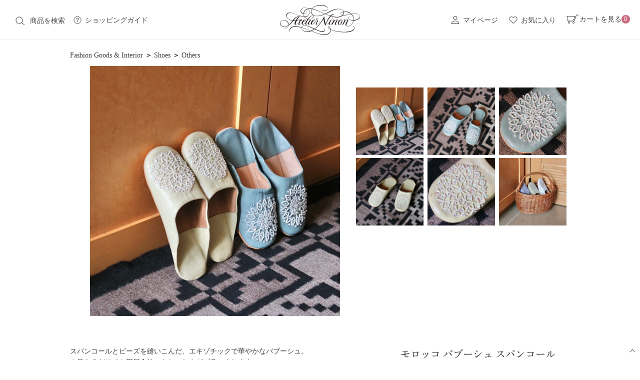

--- FILE ---
content_type: text/html; charset=UTF-8
request_url: https://shop.atelier-ninon.com/products/detail/1875
body_size: 111359
content:
<!doctype html>
<html lang="ja">
<head prefix="og: http://ogp.me/ns# fb: http://ogp.me/ns/fb# product: http://ogp.me/ns/product#">
    <meta charset="utf-8">
    <meta name="viewport" content="width=device-width, initial-scale=1, shrink-to-fit=no">
    <meta name="eccube-csrf-token" content="fe19f94213ffb1805c5.0tXj7cjkMN6CTzDMxm0LdY5gBcEWzKdF3wC7Lu2wSpk.o4-33a6NWIq2I1eanAxPDL4aNvJDtdMT6HH4Qb3mINyqjKyoj7YCktYDcQ">
    <title>Atelier Ninon / モロッコ バブーシュ スパンコール</title>
                        <!-- Google Tag Manager -->
    <script>(function(w,d,s,l,i){w[l]=w[l]||[];w[l].push({'gtm.start':
    new Date().getTime(),event:'gtm.js'});var f=d.getElementsByTagName(s)[0],
    j=d.createElement(s),dl=l!='dataLayer'?'&l='+l:'';j.async=true;j.src=
    'https://www.googletagmanager.com/gtm.js?id='+i+dl;f.parentNode.insertBefore(j,f);
    })(window,document,'script','dataLayer','GTM-THPNZHW');</script>
    <!-- End Google Tag Manager -->
    <link rel="icon" href="/html/user_data/assets/img/common/favicon.ico">
    <link rel="apple-touch-icon" href="/html/user_data/assets/img/common/apple-touch-icon-180x180.png">
    <link rel="icon" type="image/png" href="/html/user_data/assets/img/common/android-chrome-256x256.png">
    <link href="https://cdn.jsdelivr.net/npm/bootstrap@5.3.3/dist/css/bootstrap.min.css" rel="stylesheet">
    <link rel="stylesheet" href="https://use.fontawesome.com/releases/v5.3.1/css/all.css" integrity="sha384-mzrmE5qonljUremFsqc01SB46JvROS7bZs3IO2EmfFsd15uHvIt+Y8vEf7N7fWAU" crossorigin="anonymous">
    <link rel="stylesheet" href="//cdn.jsdelivr.net/jquery.slick/1.6.0/slick.css">
    <link rel="stylesheet" href="/html/template/ninon/assets/css/style.css">
    <link rel="stylesheet" href="/html/template/ninon/assets/css/slick-theme.css">
    <link href="https://fonts.googleapis.com/css2?family=Monsieur+La+Doulaise&display=swap" rel="stylesheet">
        <style>

        .slick-slider {
            margin-bottom: 30px;
        }

        .slick-dots {
            position: absolute;
            bottom: -45px;
            display: block;
            width: 100%;
            padding: 0;
            list-style: none;
            text-align: center;
        }

        .slick-dots li {
            position: relative;
            display: inline-block;
            width: 20px;
            height: 20px;
            margin: 0 5px;
            padding: 0;

            cursor: pointer;
        }

        .slick-dots li button {
            font-size: 0;
            line-height: 0;
            display: block;
            width: 20px;
            height: 20px;
            padding: 5px;
            cursor: pointer;
            color: transparent;
            border: 0;
            outline: none;
            background: transparent;
        }

        .slick-dots li button:hover,
        .slick-dots li button:focus {
            outline: none;
        }

        .slick-dots li button:hover:before,
        .slick-dots li button:focus:before {
            opacity: 1;
        }

        .slick-dots li button:before {
            content: " ";
            line-height: 20px;
            position: absolute;
            top: 0;
            left: 0;
            width: 12px;
            height: 12px;
            text-align: center;
            opacity: .25;
            background-color: black;
            border-radius: 50%;

        }

        .slick-dots li.slick-active button:before {
            opacity: .75;
            background-color: black;
        }

        .slick-dots li button.thumbnail img {
            width: 0;
            height: 0;
        }

        .ec-productRole__tags {
            padding: 0 12px 10px !important;
        }

        .item_sale_price div {
            margin-right: 12px;
        }

    </style>
    <link rel="stylesheet" href="https://cdnjs.cloudflare.com/ajax/libs/bxslider/4.2.15/jquery.bxslider.css">
    <script src="https://code.jquery.com/jquery-3.3.1.min.js" integrity="sha256-FgpCb/KJQlLNfOu91ta32o/NMZxltwRo8QtmkMRdAu8=" crossorigin="anonymous"></script>
    <script>
        $(function() {
            $.ajaxSetup({
                'headers': {
                    'ECCUBE-CSRF-TOKEN': $('meta[name="eccube-csrf-token"]').attr('content')
                }
            });
        });
    </script>
    <script>
        (function(d) {
            var config = {
            kitId: 'ama5kqq',
            scriptTimeout: 3000,
            async: true
            },
            h=d.documentElement,t=setTimeout(function(){h.className=h.className.replace(/\bwf-loading\b/g,"")+" wf-inactive";},config.scriptTimeout),tk=d.createElement("script"),f=false,s=d.getElementsByTagName("script")[0],a;h.className+=" wf-loading";tk.src='https://use.typekit.net/'+config.kitId+'.js';tk.async=true;tk.onload=tk.onreadystatechange=function(){a=this.readyState;if(f||a&&a!="complete"&&a!="loaded")return;f=true;clearTimeout(t);try{Typekit.load(config)}catch(e){}};s.parentNode.insertBefore(tk,s)
        })(document);
    </script>
                    <!-- ▼Facebookピクセル埋め込みタグ -->
            <!-- Facebook Pixel Code -->
<script>
!function(f,b,e,v,n,t,s)
{if(f.fbq)return;n=f.fbq=function(){n.callMethod?
n.callMethod.apply(n,arguments):n.queue.push(arguments)};
if(!f._fbq)f._fbq=n;n.push=n;n.loaded=!0;n.version='2.0';
n.queue=[];t=b.createElement(e);t.async=!0;
t.src=v;s=b.getElementsByTagName(e)[0];
s.parentNode.insertBefore(t,s)}(window,document,'script',
'https://connect.facebook.net/en_US/fbevents.js');
 fbq('init', '327935751719522'); 
fbq('track', 'PageView');
</script>
<noscript>
 <img height="1" width="1" 
src="https://www.facebook.com/tr?id=327935751719522&ev=PageView
&noscript=1"/>
</noscript>
<!-- End Facebook Pixel Code -->
        <!-- ▲Facebookピクセル埋め込みタグ -->
    <!-- ▼GAトラッキングコード -->
            <!-- Global site tag (gtag.js) - Google Analytics -->
<script async src="https://www.googletagmanager.com/gtag/js?id=UA-173443534-1"></script>
<script>
  window.dataLayer = window.dataLayer || [];
  function gtag(){dataLayer.push(arguments);}
  gtag('js', new Date());

  gtag('config', 'UA-173443534-1');
</script>
        <!-- ▲GAトラッキングコード -->

                <link rel="stylesheet" href="/html/user_data/assets/css/customize.css">
</head>
<body id="page_product_detail" class="product_page">
<!-- Google Tag Manager (noscript) -->
<noscript><iframe src="https://www.googletagmanager.com/ns.html?id=GTM-THPNZHW"
height="0" width="0" style="display:none;visibility:hidden"></iframe></noscript>
<!-- End Google Tag Manager (noscript) -->


<div class="ec-layoutRole">
                <div class="ec-layoutRole__header">
                <!-- ▼ヘッダー(商品検索・ログインナビ・カート) -->
            
<header>
    <p class="menu_logo">
        <a href="https://shop.atelier-ninon.com/"><img src="/html/template/ninon/assets/img/common/logo.svg" alt="Atelier Ninon"></a>
    </p>
    
                                    
    <div class="menu_search">
        <div class="menu_search_icon">
            <span class="pc_search_close"><span class="search_arrow"></span></span>
            <img src="/html/template/ninon/assets/img/common/ic_search@3x.png" width="40" height="40" alt="商品検索">
        </div>
        <div><span class="sp_none search_txt">商品を検索</span></div>
    </div>
    
    <a class="menu_guide" href="https://shop.atelier-ninon.com/guide">
        <img src="/html/template/ninon/assets/img/common/ic_help.svg" width="20" height="20" alt="ショッピングガイド">
        <span class="sp_none guide_text">ショッピングガイド</span>
    </a>

    <div class="menu">
        <p class="menu_inner">
            <a href="https://shop.atelier-ninon.com/mypage/">
                <img src="/html/template/ninon/assets/img/common/ic_mypage@3x.png" width="21" height="20" alt="マイページ">
                <span class="sp_none">マイページ</span>
            </a>
        </p>
        <p class="menu_inner">
            <a href="https://shop.atelier-ninon.com/mypage/favorite">
                <img src="/html/template/ninon/assets/img/common/ic_favorite@3x.png" width="21" height="20" alt="お気に入り">
                <span class="sp_none">お気に入り</span>
            </a>
        </p>
        <p class="menu_inner_cart">
    <a href="https://shop.atelier-ninon.com/cart" class="menu_cart">
        <img src="/html/template/ninon/assets/img/common/ic_cart@3x.png" width="27" height="20" alt="カートを見る">
        <span class="sp_none">カートを見る</span>
    </a>
    <div class="cart_item_num"><p>0</p></div>
</p>
    </div>
</header>
        <!-- ▲ヘッダー(商品検索・ログインナビ・カート) -->

        </div>
    
                <div class="ec-layoutRole__contentTop">
                <!-- ▼ニノン検索メニュー -->
            <div class="search_fade"></div>
<div class="search">
    <div class="search_area">
        <form method="get" class="form_search" action="/products/list">
            <input type="search" name="name" maxlength="50" class="form_text" placeholder="キーワードを入力">
            <button class="ec-headerSearch__keywordBtn" type="submit">
                <img src="/html/template/ninon/assets/img/common/ic_search.svg" alt="検索">
            </button>
        </form>
        <div class="search_list_area">
            <h3>CATEGORY</h3>
            <p class="sub_text">カテゴリ一覧</p>
                        <div class="search_list_inner pc_category">
                <div class="pc_category_inner">
                                                                                            <div class="pc_category_label pc_category_label1" data-id="1">
                                                <input type="radio" id="pc_menu_bar1" class="pc_input" name="category">
                        <label for="pc_menu_bar1" class="list_item" data-id="1">Native American Jewelry</label>
                                                                                            <input type="radio" id="pc_menu_bar2" class="pc_input" name="category">
                        <label for="pc_menu_bar2" class="list_item" data-id="2">Costume Jewelry</label>
                                                                                            <input type="radio" id="pc_menu_bar3" class="pc_input" name="category">
                        <label for="pc_menu_bar3" class="list_item" data-id="3">Victorian Jewelry</label>
                                                    </div>
                                                                                                <div class="pc_category_label pc_category_label4" data-id="4">
                                                <input type="radio" id="pc_menu_bar4" class="pc_input" name="category">
                        <label for="pc_menu_bar4" class="list_item" data-id="4">Vintage Fashion</label>
                                                                                            <input type="radio" id="pc_menu_bar5" class="pc_input" name="category">
                        <label for="pc_menu_bar5" class="list_item" data-id="5">Fashion</label>
                                                                                            <input type="radio" id="pc_menu_bar6" class="pc_input" name="category">
                        <label for="pc_menu_bar6" class="list_item" data-id="6">Fashion Goods &amp; Interior</label>
                                                    </div>
                                            
                                                                        <div class="pc_category_ul pc_category_ul1 pc_none">
                                                <ul id="links1" class="links">
                            <li><a href="https://shop.atelier-ninon.com/products/list?category_id=7">All</a></li>
                                                                                                                                                                                                                                                                                <li>
                                            <a href="https://shop.atelier-ninon.com/products/list?category_id=20">
                                                Remake
                                            </a>
                                        </li>
                                                                                                                                                <li>
                                            <a href="https://shop.atelier-ninon.com/products/list?category_id=550">
                                                Gift Box
                                            </a>
                                        </li>
                                                                                                                                                <li>
                                            <a href="https://shop.atelier-ninon.com/products/list?category_id=13">
                                                Necklace
                                            </a>
                                        </li>
                                                                                                                                                <li>
                                            <a href="https://shop.atelier-ninon.com/products/list?category_id=18">
                                                Bracelet・Bangle
                                            </a>
                                        </li>
                                                                                                                                                <li>
                                            <a href="https://shop.atelier-ninon.com/products/list?category_id=14">
                                                Earring
                                            </a>
                                        </li>
                                                                                                                                                <li>
                                            <a href="https://shop.atelier-ninon.com/products/list?category_id=15">
                                                Pierce
                                            </a>
                                        </li>
                                                                                                                                                <li>
                                            <a href="https://shop.atelier-ninon.com/products/list?category_id=17">
                                                Ring
                                            </a>
                                        </li>
                                                                                                                                                <li>
                                            <a href="https://shop.atelier-ninon.com/products/list?category_id=16">
                                                Brooch・Pin
                                            </a>
                                        </li>
                                                                                                                                                <li>
                                            <a href="https://shop.atelier-ninon.com/products/list?category_id=19">
                                                Charm
                                            </a>
                                        </li>
                                                                                                                                                <li>
                                            <a href="https://shop.atelier-ninon.com/products/list?category_id=21">
                                                Others
                                            </a>
                                        </li>
                                                                                                                        </ul>
                                                                                            <ul id="links2" class="links">
                            <li><a href="https://shop.atelier-ninon.com/products/list?category_id=8">All</a></li>
                                                                                                                                        <li>
                                            <a href="https://shop.atelier-ninon.com/products/list?category_id=552">
                                                Gift Box
                                            </a>
                                        </li>
                                                                                                                                                                                                                                                                                                                                                                                                                                                                                                                                                                                                                                                                                                                                                                                                                                                                                                                                                                                                                                                                                                                                                                                                                                                                                                                                                                                                                        <li>
                                            <a href="https://shop.atelier-ninon.com/products/list?category_id=512">
                                                Hermès
                                            </a>
                                        </li>
                                                                                                                                                <li>
                                            <a href="https://shop.atelier-ninon.com/products/list?category_id=496">
                                                CHANEL
                                            </a>
                                        </li>
                                                                                                                                                                                                                    <li>
                                            <a href="https://shop.atelier-ninon.com/products/list?category_id=493">
                                                other
                                            </a>
                                        </li>
                                                                                                                                                <li>
                                            <a href="https://shop.atelier-ninon.com/products/list?category_id=40">
                                                Necklace
                                            </a>
                                        </li>
                                                                                                                                                <li>
                                            <a href="https://shop.atelier-ninon.com/products/list?category_id=45">
                                                Bracelet・Bangle
                                            </a>
                                        </li>
                                                                                                                                                <li>
                                            <a href="https://shop.atelier-ninon.com/products/list?category_id=41">
                                                Earring
                                            </a>
                                        </li>
                                                                                                                                                <li>
                                            <a href="https://shop.atelier-ninon.com/products/list?category_id=42">
                                                Pierce
                                            </a>
                                        </li>
                                                                                                                                                <li>
                                            <a href="https://shop.atelier-ninon.com/products/list?category_id=43">
                                                Brooch・Pin
                                            </a>
                                        </li>
                                                                                                                                                <li>
                                            <a href="https://shop.atelier-ninon.com/products/list?category_id=44">
                                                Ring
                                            </a>
                                        </li>
                                                                                                                                                <li>
                                            <a href="https://shop.atelier-ninon.com/products/list?category_id=47">
                                                Others
                                            </a>
                                        </li>
                                                                                                                                                <li>
                                            <a href="https://shop.atelier-ninon.com/products/list?category_id=544">
                                                Workshop Kit
                                            </a>
                                        </li>
                                                                                                                        </ul>
                                                                                            <ul id="links3" class="links">
                            <li><a href="https://shop.atelier-ninon.com/products/list?category_id=9">All</a></li>
                                                                                                                                        <li>
                                            <a href="https://shop.atelier-ninon.com/products/list?category_id=192">
                                                Necklace
                                            </a>
                                        </li>
                                                                                                                                                <li>
                                            <a href="https://shop.atelier-ninon.com/products/list?category_id=197">
                                                Bracelet・Bangle
                                            </a>
                                        </li>
                                                                                                                                                <li>
                                            <a href="https://shop.atelier-ninon.com/products/list?category_id=195">
                                                Brooch・Pin
                                            </a>
                                        </li>
                                                                                                                                                <li>
                                            <a href="https://shop.atelier-ninon.com/products/list?category_id=196">
                                                Ring
                                            </a>
                                        </li>
                                                                                                                                                <li>
                                            <a href="https://shop.atelier-ninon.com/products/list?category_id=198">
                                                Charm
                                            </a>
                                        </li>
                                                                                                                                                <li>
                                            <a href="https://shop.atelier-ninon.com/products/list?category_id=199">
                                                Remake・Original
                                            </a>
                                        </li>
                                                                                                                                                <li>
                                            <a href="https://shop.atelier-ninon.com/products/list?category_id=200">
                                                Victorian Style
                                            </a>
                                        </li>
                                                                                                                        </ul>
                                                    </div>
                                                                                                <div class="pc_category_ul pc_category_ul4 pc_none">
                                                <ul id="links4" class="links">
                            <li><a href="https://shop.atelier-ninon.com/products/list?category_id=12">All</a></li>
                                                                                                                                        <li>
                                            <a href="https://shop.atelier-ninon.com/products/list?category_id=523">
                                                Burberrys
                                            </a>
                                        </li>
                                                                                                                                                                                                                                                                                                                                                                                                                                <li>
                                            <a href="https://shop.atelier-ninon.com/products/list?category_id=328">
                                                Wear
                                            </a>
                                        </li>
                                                                                                                                                <li>
                                            <a href="https://shop.atelier-ninon.com/products/list?category_id=329">
                                                Bag
                                            </a>
                                        </li>
                                                                                                                                                <li>
                                            <a href="https://shop.atelier-ninon.com/products/list?category_id=330">
                                                Scarf
                                            </a>
                                        </li>
                                                                                                                                                <li>
                                            <a href="https://shop.atelier-ninon.com/products/list?category_id=331">
                                                Others
                                            </a>
                                        </li>
                                                                                                                        </ul>
                                                                                            <ul id="links5" class="links">
                            <li><a href="https://shop.atelier-ninon.com/products/list?category_id=10">All</a></li>
                                                                                                                                                                                                                                                                                                                                                    <li>
                                            <a href="https://shop.atelier-ninon.com/products/list?category_id=585">
                                                Johnstons
                                            </a>
                                        </li>
                                                                                                                                                                                                                                                                                                                                                            <li>
                                            <a href="https://shop.atelier-ninon.com/products/list?category_id=584">
                                                NO NAME
                                            </a>
                                        </li>
                                                                                                                                                <li>
                                            <a href="https://shop.atelier-ninon.com/products/list?category_id=589">
                                                other
                                            </a>
                                        </li>
                                                                                                                                                <li>
                                            <a href="https://shop.atelier-ninon.com/products/list?category_id=208">
                                                Vest
                                            </a>
                                        </li>
                                                                                                                                                <li>
                                            <a href="https://shop.atelier-ninon.com/products/list?category_id=207">
                                                T-shits・Camisole
                                            </a>
                                        </li>
                                                                                                                                                <li>
                                            <a href="https://shop.atelier-ninon.com/products/list?category_id=206">
                                                Botoms
                                            </a>
                                        </li>
                                                                                                                                                <li>
                                            <a href="https://shop.atelier-ninon.com/products/list?category_id=205">
                                                Knit
                                            </a>
                                        </li>
                                                                                                                                                <li>
                                            <a href="https://shop.atelier-ninon.com/products/list?category_id=204">
                                                One-Piece
                                            </a>
                                        </li>
                                                                                                                                                <li>
                                            <a href="https://shop.atelier-ninon.com/products/list?category_id=203">
                                                Blouse ・Shits
                                            </a>
                                        </li>
                                                                                                                                                <li>
                                            <a href="https://shop.atelier-ninon.com/products/list?category_id=202">
                                                Jacket・Coat
                                            </a>
                                        </li>
                                                                                                                                                <li>
                                            <a href="https://shop.atelier-ninon.com/products/list?category_id=582">
                                                shoes
                                            </a>
                                        </li>
                                                                                                                                                <li>
                                            <a href="https://shop.atelier-ninon.com/products/list?category_id=580">
                                                Other Items
                                            </a>
                                        </li>
                                                                                                                        </ul>
                                                                                            <ul id="links6" class="links">
                            <li><a href="https://shop.atelier-ninon.com/products/list?category_id=11">All</a></li>
                                                                                                                                                                                                                                                                                                                                                    <li>
                                            <a href="https://shop.atelier-ninon.com/products/list?category_id=501">
                                                CHANEL
                                            </a>
                                        </li>
                                                                                                                                                <li>
                                            <a href="https://shop.atelier-ninon.com/products/list?category_id=514">
                                                Hermès
                                            </a>
                                        </li>
                                                                                                                                                <li>
                                            <a href="https://shop.atelier-ninon.com/products/list?category_id=566">
                                                J.AUGUR DESIGN
                                            </a>
                                        </li>
                                                                                                                                                <li>
                                            <a href="https://shop.atelier-ninon.com/products/list?category_id=506">
                                                Johnstons
                                            </a>
                                        </li>
                                                                                                                                                                                                                    <li>
                                            <a href="https://shop.atelier-ninon.com/products/list?category_id=531">
                                                LUMINARA
                                            </a>
                                        </li>
                                                                                                                                                                                                                    <li>
                                            <a href="https://shop.atelier-ninon.com/products/list?category_id=524">
                                                New Balance
                                            </a>
                                        </li>
                                                                                                                                                <li>
                                            <a href="https://shop.atelier-ninon.com/products/list?category_id=564">
                                                ORTEGA
                                            </a>
                                        </li>
                                                                                                                                                <li>
                                            <a href="https://shop.atelier-ninon.com/products/list?category_id=527">
                                                sonia journey
                                            </a>
                                        </li>
                                                                                                                                                <li>
                                            <a href="https://shop.atelier-ninon.com/products/list?category_id=557">
                                                sonia journey × Atelier Ninon
                                            </a>
                                        </li>
                                                                                                                                                <li>
                                            <a href="https://shop.atelier-ninon.com/products/list?category_id=534">
                                                Vintage Items
                                            </a>
                                        </li>
                                                                                                                                                <li>
                                            <a href="https://shop.atelier-ninon.com/products/list?category_id=538">
                                                other
                                            </a>
                                        </li>
                                                                                                                                                <li>
                                            <a href="https://shop.atelier-ninon.com/products/list?category_id=317">
                                                Bag
                                            </a>
                                        </li>
                                                                                                                                                <li>
                                            <a href="https://shop.atelier-ninon.com/products/list?category_id=569">
                                                Basket
                                            </a>
                                        </li>
                                                                                                                                                <li>
                                            <a href="https://shop.atelier-ninon.com/products/list?category_id=316">
                                                Hat
                                            </a>
                                        </li>
                                                                                                                                                <li>
                                            <a href="https://shop.atelier-ninon.com/products/list?category_id=319">
                                                Interior
                                            </a>
                                        </li>
                                                                                                                                                <li>
                                            <a href="https://shop.atelier-ninon.com/products/list?category_id=558">
                                                pouch
                                            </a>
                                        </li>
                                                                                                                                                <li>
                                            <a href="https://shop.atelier-ninon.com/products/list?category_id=315">
                                                Scarf・Stoole
                                            </a>
                                        </li>
                                                                                                                                                <li>
                                            <a href="https://shop.atelier-ninon.com/products/list?category_id=314">
                                                Shoes
                                            </a>
                                        </li>
                                                                                                                                                <li>
                                            <a href="https://shop.atelier-ninon.com/products/list?category_id=318">
                                                Socks・Tights
                                            </a>
                                        </li>
                                                                                                                                                <li>
                                            <a href="https://shop.atelier-ninon.com/products/list?category_id=537">
                                                Tableware
                                            </a>
                                        </li>
                                                                                                                                                <li>
                                            <a href="https://shop.atelier-ninon.com/products/list?category_id=320">
                                                Other Items
                                            </a>
                                        </li>
                                                                                                                        </ul>
                                                    </div>
                                                            </div>
            </div>
                        <div class="search_list_inner sp_category">
                                    <input type="checkbox" id="menu_bar1" class="sp_input" name="category">
                    <label for="menu_bar1" class="list_item" data-id='1'>Native American Jewelry</label>
                    <ul id="links1" class="links">
                        <a href="https://shop.atelier-ninon.com/products/list?category_id=7"><li>All</li></a>
                                                                                                                                                                                                                                                <a href="https://shop.atelier-ninon.com/products/list?category_id=20">
                                        <li>
                                            Remake
                                        </li>
                                    </a>
                                                                                                                                <a href="https://shop.atelier-ninon.com/products/list?category_id=550">
                                        <li>
                                            Gift Box
                                        </li>
                                    </a>
                                                                                                                                <a href="https://shop.atelier-ninon.com/products/list?category_id=13">
                                        <li>
                                            Necklace
                                        </li>
                                    </a>
                                                                                                                                <a href="https://shop.atelier-ninon.com/products/list?category_id=18">
                                        <li>
                                            Bracelet・Bangle
                                        </li>
                                    </a>
                                                                                                                                <a href="https://shop.atelier-ninon.com/products/list?category_id=14">
                                        <li>
                                            Earring
                                        </li>
                                    </a>
                                                                                                                                <a href="https://shop.atelier-ninon.com/products/list?category_id=15">
                                        <li>
                                            Pierce
                                        </li>
                                    </a>
                                                                                                                                <a href="https://shop.atelier-ninon.com/products/list?category_id=17">
                                        <li>
                                            Ring
                                        </li>
                                    </a>
                                                                                                                                <a href="https://shop.atelier-ninon.com/products/list?category_id=16">
                                        <li>
                                            Brooch・Pin
                                        </li>
                                    </a>
                                                                                                                                <a href="https://shop.atelier-ninon.com/products/list?category_id=19">
                                        <li>
                                            Charm
                                        </li>
                                    </a>
                                                                                                                                <a href="https://shop.atelier-ninon.com/products/list?category_id=21">
                                        <li>
                                            Others
                                        </li>
                                    </a>
                                                                                                        </ul>
                                    <input type="checkbox" id="menu_bar2" class="sp_input" name="category">
                    <label for="menu_bar2" class="list_item" data-id='2'>Costume Jewelry</label>
                    <ul id="links2" class="links">
                        <a href="https://shop.atelier-ninon.com/products/list?category_id=8"><li>All</li></a>
                                                                                                                        <a href="https://shop.atelier-ninon.com/products/list?category_id=552">
                                        <li>
                                            Gift Box
                                        </li>
                                    </a>
                                                                                                                                                                                                                                                                                                                                                                                                                                                                                                                                                                                                                                                                                                                                                                                                                                                                                                                                                                                                                                                                                                                                                                                                                                                        <a href="https://shop.atelier-ninon.com/products/list?category_id=512">
                                        <li>
                                            Hermès
                                        </li>
                                    </a>
                                                                                                                                <a href="https://shop.atelier-ninon.com/products/list?category_id=496">
                                        <li>
                                            CHANEL
                                        </li>
                                    </a>
                                                                                                                                                                                            <a href="https://shop.atelier-ninon.com/products/list?category_id=493">
                                        <li>
                                            other
                                        </li>
                                    </a>
                                                                                                                                <a href="https://shop.atelier-ninon.com/products/list?category_id=40">
                                        <li>
                                            Necklace
                                        </li>
                                    </a>
                                                                                                                                <a href="https://shop.atelier-ninon.com/products/list?category_id=45">
                                        <li>
                                            Bracelet・Bangle
                                        </li>
                                    </a>
                                                                                                                                <a href="https://shop.atelier-ninon.com/products/list?category_id=41">
                                        <li>
                                            Earring
                                        </li>
                                    </a>
                                                                                                                                <a href="https://shop.atelier-ninon.com/products/list?category_id=42">
                                        <li>
                                            Pierce
                                        </li>
                                    </a>
                                                                                                                                <a href="https://shop.atelier-ninon.com/products/list?category_id=43">
                                        <li>
                                            Brooch・Pin
                                        </li>
                                    </a>
                                                                                                                                <a href="https://shop.atelier-ninon.com/products/list?category_id=44">
                                        <li>
                                            Ring
                                        </li>
                                    </a>
                                                                                                                                <a href="https://shop.atelier-ninon.com/products/list?category_id=47">
                                        <li>
                                            Others
                                        </li>
                                    </a>
                                                                                                                                <a href="https://shop.atelier-ninon.com/products/list?category_id=544">
                                        <li>
                                            Workshop Kit
                                        </li>
                                    </a>
                                                                                                        </ul>
                                    <input type="checkbox" id="menu_bar3" class="sp_input" name="category">
                    <label for="menu_bar3" class="list_item" data-id='3'>Victorian Jewelry</label>
                    <ul id="links3" class="links">
                        <a href="https://shop.atelier-ninon.com/products/list?category_id=9"><li>All</li></a>
                                                                                                                        <a href="https://shop.atelier-ninon.com/products/list?category_id=192">
                                        <li>
                                            Necklace
                                        </li>
                                    </a>
                                                                                                                                <a href="https://shop.atelier-ninon.com/products/list?category_id=197">
                                        <li>
                                            Bracelet・Bangle
                                        </li>
                                    </a>
                                                                                                                                <a href="https://shop.atelier-ninon.com/products/list?category_id=195">
                                        <li>
                                            Brooch・Pin
                                        </li>
                                    </a>
                                                                                                                                <a href="https://shop.atelier-ninon.com/products/list?category_id=196">
                                        <li>
                                            Ring
                                        </li>
                                    </a>
                                                                                                                                <a href="https://shop.atelier-ninon.com/products/list?category_id=198">
                                        <li>
                                            Charm
                                        </li>
                                    </a>
                                                                                                                                <a href="https://shop.atelier-ninon.com/products/list?category_id=199">
                                        <li>
                                            Remake・Original
                                        </li>
                                    </a>
                                                                                                                                <a href="https://shop.atelier-ninon.com/products/list?category_id=200">
                                        <li>
                                            Victorian Style
                                        </li>
                                    </a>
                                                                                                        </ul>
                                    <input type="checkbox" id="menu_bar4" class="sp_input" name="category">
                    <label for="menu_bar4" class="list_item" data-id='4'>Vintage Fashion</label>
                    <ul id="links4" class="links">
                        <a href="https://shop.atelier-ninon.com/products/list?category_id=12"><li>All</li></a>
                                                                                                                        <a href="https://shop.atelier-ninon.com/products/list?category_id=523">
                                        <li>
                                            Burberrys
                                        </li>
                                    </a>
                                                                                                                                                                                                                                                                                                                                                                                <a href="https://shop.atelier-ninon.com/products/list?category_id=328">
                                        <li>
                                            Wear
                                        </li>
                                    </a>
                                                                                                                                <a href="https://shop.atelier-ninon.com/products/list?category_id=329">
                                        <li>
                                            Bag
                                        </li>
                                    </a>
                                                                                                                                <a href="https://shop.atelier-ninon.com/products/list?category_id=330">
                                        <li>
                                            Scarf
                                        </li>
                                    </a>
                                                                                                                                <a href="https://shop.atelier-ninon.com/products/list?category_id=331">
                                        <li>
                                            Others
                                        </li>
                                    </a>
                                                                                                        </ul>
                                    <input type="checkbox" id="menu_bar5" class="sp_input" name="category">
                    <label for="menu_bar5" class="list_item" data-id='5'>Fashion</label>
                    <ul id="links5" class="links">
                        <a href="https://shop.atelier-ninon.com/products/list?category_id=10"><li>All</li></a>
                                                                                                                                                                                                                                                                                                            <a href="https://shop.atelier-ninon.com/products/list?category_id=585">
                                        <li>
                                            Johnstons
                                        </li>
                                    </a>
                                                                                                                                                                                                                                                                                                                    <a href="https://shop.atelier-ninon.com/products/list?category_id=584">
                                        <li>
                                            NO NAME
                                        </li>
                                    </a>
                                                                                                                                <a href="https://shop.atelier-ninon.com/products/list?category_id=589">
                                        <li>
                                            other
                                        </li>
                                    </a>
                                                                                                                                <a href="https://shop.atelier-ninon.com/products/list?category_id=208">
                                        <li>
                                            Vest
                                        </li>
                                    </a>
                                                                                                                                <a href="https://shop.atelier-ninon.com/products/list?category_id=207">
                                        <li>
                                            T-shits・Camisole
                                        </li>
                                    </a>
                                                                                                                                <a href="https://shop.atelier-ninon.com/products/list?category_id=206">
                                        <li>
                                            Botoms
                                        </li>
                                    </a>
                                                                                                                                <a href="https://shop.atelier-ninon.com/products/list?category_id=205">
                                        <li>
                                            Knit
                                        </li>
                                    </a>
                                                                                                                                <a href="https://shop.atelier-ninon.com/products/list?category_id=204">
                                        <li>
                                            One-Piece
                                        </li>
                                    </a>
                                                                                                                                <a href="https://shop.atelier-ninon.com/products/list?category_id=203">
                                        <li>
                                            Blouse ・Shits
                                        </li>
                                    </a>
                                                                                                                                <a href="https://shop.atelier-ninon.com/products/list?category_id=202">
                                        <li>
                                            Jacket・Coat
                                        </li>
                                    </a>
                                                                                                                                <a href="https://shop.atelier-ninon.com/products/list?category_id=582">
                                        <li>
                                            shoes
                                        </li>
                                    </a>
                                                                                                                                <a href="https://shop.atelier-ninon.com/products/list?category_id=580">
                                        <li>
                                            Other Items
                                        </li>
                                    </a>
                                                                                                        </ul>
                                    <input type="checkbox" id="menu_bar6" class="sp_input" name="category">
                    <label for="menu_bar6" class="list_item" data-id='6'>Fashion Goods &amp; Interior</label>
                    <ul id="links6" class="links">
                        <a href="https://shop.atelier-ninon.com/products/list?category_id=11"><li>All</li></a>
                                                                                                                                                                                                                                                                                                            <a href="https://shop.atelier-ninon.com/products/list?category_id=501">
                                        <li>
                                            CHANEL
                                        </li>
                                    </a>
                                                                                                                                <a href="https://shop.atelier-ninon.com/products/list?category_id=514">
                                        <li>
                                            Hermès
                                        </li>
                                    </a>
                                                                                                                                <a href="https://shop.atelier-ninon.com/products/list?category_id=566">
                                        <li>
                                            J.AUGUR DESIGN
                                        </li>
                                    </a>
                                                                                                                                <a href="https://shop.atelier-ninon.com/products/list?category_id=506">
                                        <li>
                                            Johnstons
                                        </li>
                                    </a>
                                                                                                                                                                                            <a href="https://shop.atelier-ninon.com/products/list?category_id=531">
                                        <li>
                                            LUMINARA
                                        </li>
                                    </a>
                                                                                                                                                                                            <a href="https://shop.atelier-ninon.com/products/list?category_id=524">
                                        <li>
                                            New Balance
                                        </li>
                                    </a>
                                                                                                                                <a href="https://shop.atelier-ninon.com/products/list?category_id=564">
                                        <li>
                                            ORTEGA
                                        </li>
                                    </a>
                                                                                                                                <a href="https://shop.atelier-ninon.com/products/list?category_id=527">
                                        <li>
                                            sonia journey
                                        </li>
                                    </a>
                                                                                                                                <a href="https://shop.atelier-ninon.com/products/list?category_id=557">
                                        <li>
                                            sonia journey × Atelier Ninon
                                        </li>
                                    </a>
                                                                                                                                <a href="https://shop.atelier-ninon.com/products/list?category_id=534">
                                        <li>
                                            Vintage Items
                                        </li>
                                    </a>
                                                                                                                                <a href="https://shop.atelier-ninon.com/products/list?category_id=538">
                                        <li>
                                            other
                                        </li>
                                    </a>
                                                                                                                                <a href="https://shop.atelier-ninon.com/products/list?category_id=317">
                                        <li>
                                            Bag
                                        </li>
                                    </a>
                                                                                                                                <a href="https://shop.atelier-ninon.com/products/list?category_id=569">
                                        <li>
                                            Basket
                                        </li>
                                    </a>
                                                                                                                                <a href="https://shop.atelier-ninon.com/products/list?category_id=316">
                                        <li>
                                            Hat
                                        </li>
                                    </a>
                                                                                                                                <a href="https://shop.atelier-ninon.com/products/list?category_id=319">
                                        <li>
                                            Interior
                                        </li>
                                    </a>
                                                                                                                                <a href="https://shop.atelier-ninon.com/products/list?category_id=558">
                                        <li>
                                            pouch
                                        </li>
                                    </a>
                                                                                                                                <a href="https://shop.atelier-ninon.com/products/list?category_id=315">
                                        <li>
                                            Scarf・Stoole
                                        </li>
                                    </a>
                                                                                                                                <a href="https://shop.atelier-ninon.com/products/list?category_id=314">
                                        <li>
                                            Shoes
                                        </li>
                                    </a>
                                                                                                                                <a href="https://shop.atelier-ninon.com/products/list?category_id=318">
                                        <li>
                                            Socks・Tights
                                        </li>
                                    </a>
                                                                                                                                <a href="https://shop.atelier-ninon.com/products/list?category_id=537">
                                        <li>
                                            Tableware
                                        </li>
                                    </a>
                                                                                                                                <a href="https://shop.atelier-ninon.com/products/list?category_id=320">
                                        <li>
                                            Other Items
                                        </li>
                                    </a>
                                                                                                        </ul>
                            </div>

            <h3 class="brand">BRAND</h3>
            <p class="sub_text">ブランド一覧</p>
                            <div class="search_brand_inner">
                    <div><p class="line"></p><p>Native American Jewelry</p></div>
                    <div class="brand_items">
                                                                                    <a href="https://shop.atelier-ninon.com/products/list?category_id=414">Vintage</a>
                                /
                                                                                                                <a href="https://shop.atelier-ninon.com/products/list?category_id=413">Contemporary</a>
                                /
                                                                                                                                                                                                                                                                                                                                                                                                                                                                                                                                                                                                                </div>
                </div>
                            <div class="search_brand_inner">
                    <div><p class="line"></p><p>Costume Jewelry</p></div>
                    <div class="brand_items">
                                                                                                                                        <a href="https://shop.atelier-ninon.com/products/list?category_id=418">Remake・Original</a>
                                /
                                                                                                                <a href="https://shop.atelier-ninon.com/products/list?category_id=426">Miriam Haskell</a>
                                /
                                                                                                                <a href="https://shop.atelier-ninon.com/products/list?category_id=422">Trifari</a>
                                /
                                                                                                                <a href="https://shop.atelier-ninon.com/products/list?category_id=430">GROSSE</a>
                                /
                                                                                                                <a href="https://shop.atelier-ninon.com/products/list?category_id=432">CORO</a>
                                /
                                                                                                                <a href="https://shop.atelier-ninon.com/products/list?category_id=425">Monet</a>
                                /
                                                                                                                <a href="https://shop.atelier-ninon.com/products/list?category_id=428">KRAMER NY</a>
                                /
                                                                                                                <a href="https://shop.atelier-ninon.com/products/list?category_id=419">WEISS</a>
                                /
                                                                                                                <a href="https://shop.atelier-ninon.com/products/list?category_id=423">Sherman</a>
                                /
                                                                                                                <a href="https://shop.atelier-ninon.com/products/list?category_id=424">Regency</a>
                                /
                                                                                                                <a href="https://shop.atelier-ninon.com/products/list?category_id=431">Goldette NY</a>
                                /
                                                                                                                <a href="https://shop.atelier-ninon.com/products/list?category_id=417">BOUCHER</a>
                                /
                                                                                                                <a href="https://shop.atelier-ninon.com/products/list?category_id=421">WARNER</a>
                                /
                                                                                                                <a href="https://shop.atelier-ninon.com/products/list?category_id=429">JUDY LEE</a>
                                /
                                                                                                                <a href="https://shop.atelier-ninon.com/products/list?category_id=415">AVON</a>
                                /
                                                                                                                <a href="https://shop.atelier-ninon.com/products/list?category_id=470">ALICE CAVINESS</a>
                                /
                                                                                                                <a href="https://shop.atelier-ninon.com/products/list?category_id=427">Leo Glass</a>
                                /
                                                                                                                <a href="https://shop.atelier-ninon.com/products/list?category_id=420">WEISNER</a>
                                /
                                                                                                                                                                                                                        <a href="https://shop.atelier-ninon.com/products/list?category_id=481">Unsigned</a>
                                /
                                                                                                                                                                                                                                                                                                                                                                                                                                                                                                                                                            </div>
                </div>
                            <div class="search_brand_inner">
                    <div><p class="line"></p><p>Victorian Jewelry</p></div>
                    <div class="brand_items">
                                                                                                                                                                                                                                                                                                                                                                                                                        </div>
                </div>
                            <div class="search_brand_inner">
                    <div><p class="line"></p><p>Vintage Fashion</p></div>
                    <div class="brand_items">
                                                                                                                                        <a href="https://shop.atelier-ninon.com/products/list?category_id=468">CHANEL</a>
                                /
                                                                                                                <a href="https://shop.atelier-ninon.com/products/list?category_id=467">Hermès</a>
                                /
                                                                                                                <a href="https://shop.atelier-ninon.com/products/list?category_id=469">Ossie Clark</a>
                                /
                                                                                                                <a href="https://shop.atelier-ninon.com/products/list?category_id=464">Other Vintage Wear</a>
                                /
                                                                                                                                                                                                                                                                                        </div>
                </div>
                            <div class="search_brand_inner">
                    <div><p class="line"></p><p>Fashion</p></div>
                    <div class="brand_items">
                                                                                    <a href="https://shop.atelier-ninon.com/products/list?category_id=435">Original</a>
                                /
                                                                                                                <a href="https://shop.atelier-ninon.com/products/list?category_id=449">ORTEGA</a>
                                /
                                                                                                                <a href="https://shop.atelier-ninon.com/products/list?category_id=448">Antipast</a>
                                /
                                                                                                                                                                    <a href="https://shop.atelier-ninon.com/products/list?category_id=442">KristenseN DU NORD</a>
                                /
                                                                                                                <a href="https://shop.atelier-ninon.com/products/list?category_id=439">Private 0204</a>
                                /
                                                                                                                <a href="https://shop.atelier-ninon.com/products/list?category_id=437">TANDEM</a>
                                /
                                                                                                                                                                                                                                                                                                                                                                                                                                                                                                                                                                                                                                                                    </div>
                </div>
                            <div class="search_brand_inner">
                    <div><p class="line"></p><p>Fashion Goods &amp; Interior</p></div>
                    <div class="brand_items">
                                                                                    <a href="https://shop.atelier-ninon.com/products/list?category_id=461">Original</a>
                                /
                                                                                                                <a href="https://shop.atelier-ninon.com/products/list?category_id=457">Antipast</a>
                                /
                                                                                                                <a href="https://shop.atelier-ninon.com/products/list?category_id=460">Bocodeco</a>
                                /
                                                                                                                                                                                                                                                                                                                                <a href="https://shop.atelier-ninon.com/products/list?category_id=458">Les basiques</a>
                                /
                                                                                                                                                                    <a href="https://shop.atelier-ninon.com/products/list?category_id=462">Malfroy</a>
                                /
                                                                                                                                                                                                                                                                                                                                                                                                                                                                                                                                                                                                                                                                                                                                                                                                                                                                                                                                        </div>
                </div>
                    </div>
    </div>
    <div class="search_close pc_none"></div>
</div>

        <!-- ▲ニノン検索メニュー -->

        </div>
    
        <div>
                
                
        <div class="ec-layoutRole__main">
                        
                        <div class="content_wrap">
                    <!-- コンテンツエリア -->
    <div class="list_top">
                    <p>
                                                                                                                                                                                                    <a href="https://shop.atelier-ninon.com/products/list?category_id=11">Fashion Goods &amp; Interior</a>                            <span>＞</span>                            <a href="https://shop.atelier-ninon.com/products/list?category_id=314">Shoes</a>                            <span>＞</span>                            <a href="https://shop.atelier-ninon.com/products/list?category_id=536">Others</a>                                                </p>
            </div>
    <div class="detail_main">
        <div class="detail_main_img sp_none">
                            <img src="/html/upload/save_image/0408181013_606ec875de38d.JPG" onerror="this.onerror = null; this.src='/html/upload/save_image/no_image_product.png';">
                    </div>
        <div class="slider thumbnails">
                            <img src="/html/upload/save_image/0408181013_606ec875de38d.JPG" onerror="this.onerror = null; this.src='/html/upload/save_image/no_image_product.png';">
                            <img src="/html/upload/save_image/0408180920_606ec8407fd56.jpg" onerror="this.onerror = null; this.src='/html/upload/save_image/no_image_product.png';">
                            <img src="/html/upload/save_image/0408180922_606ec84270603.jpg" onerror="this.onerror = null; this.src='/html/upload/save_image/no_image_product.png';">
                            <img src="/html/upload/save_image/0408180957_606ec865e4350.jpg" onerror="this.onerror = null; this.src='/html/upload/save_image/no_image_product.png';">
                            <img src="/html/upload/save_image/0408180958_606ec866e2cd4.jpg" onerror="this.onerror = null; this.src='/html/upload/save_image/no_image_product.png';">
                            <img src="/html/upload/save_image/0408181034_606ec88a0ee5c.jpg" onerror="this.onerror = null; this.src='/html/upload/save_image/no_image_product.png';">
                    </div>
    </div>
    <div class="item_area">
        <div class="item_data">
            <p class="item_name">モロッコ バブーシュ スパンコール</p>
                        <div class="ec-productRole__tags">
                            </div>
                                                                                                                <p class="item_price">
                            ￥4,400
                            <span class="">税込</span>
                        </p>
                                                                
            <form action="https://shop.atelier-ninon.com/products/add_cart/1875" method="post" id="form1" name="form1">
                                    <button type="button" name="btn_cart" value="" class="btn_disable btn" disabled="disabled">
                        ただいま品切れ中です。
                    </button>
                                <input type="hidden" id="product_id" name="product_id" value="1875" /><input type="hidden" id="ProductClass" name="ProductClass" /><input type="hidden" id="_token" name="_token" value="09f3a23c62639f5.Dun4-cj7ePdrAxk9eoWiXLa_onTnrkYOYp7Pe-k24k8.OK6zkpqxMLQBakAJTOSaNfLJ7T2IywFAFq68CLF0kgpth5ayio4Uzl9Qag" />
            </form>
            <div class="ec-modal">
                <input type="checkbox" id="ec-modal-checkbox" class="checkbox">
                <div class="ec-modal-overlay">
                    <label for="ec-modal-checkbox" class="ec-modal-overlay-close"></label>
                    <div class="ec-modal-wrap">
                        <label for="ec-modal-checkbox" class="ec-modal-close"><span class="ec-icon"><img src="/html/template/ninon/assets/icon/cross-dark.svg" alt=""/></span></label>
                        <div id="ec-modal-header" class="text-center">カートに追加しました。</div>
                        <div class="ec-modal-box">
                            <div class="ec-role">
                                <label for="ec-modal-checkbox" class="ec-inlineBtn--cancel">お買い物を続ける</label>
                                <a href="https://shop.atelier-ninon.com/cart" class="ec-inlineBtn--action">カートへ進む</a>
                            </div>
                        </div>
                    </div>
                </div>
            </div>

                            <form action="https://shop.atelier-ninon.com/products/add_favorite/1875" method="post">
                    <div class="ec-productRole__btn">
                                                    <button type="submit" id="favorite" class="btn_favorite btn">
                                お気に入りに追加
                            </button>
                                            </div>
                </form>
            
        </div>
        <div class="item_detail">
            <p>スパンコールとビーズを縫いこんだ、エキゾチックで華やかなバブーシュ。<br />
１足あるだけでお部屋全体のおしゃれさがプラスされます。<br />
<br />
<br />
＜about Babouche＞<br />
昔からモロッコの人々に愛され、日々履かれている羊革のスリッパ。<br />
とても柔らかい羊革でできており、履き込むごとに足の形になじみ、冬は暖かく、夏は涼しく、その履き心地は格別です。<br />
革なめしから縫製、商品の仕上げまで全てモロッコのバブーシュ職人によるハンドメイドです。<br />
<br />
<br />
 ●商品のにおい・対策<br />
革特有の臭いが生じますが、風合いの際立つモロッコ革製品の特徴です。当店で使用されている羊革は、モロッコ伝統工法（タンニンなめし）でなめされており、そのため革特有の臭いが生じますが、肌に優しく、風合いの際立つモロッコ革製品の特徴がいかせます。弊社では、生産者の健康被害も考慮し、ケミカルななめしをしない伝統工法を支持しています。<br />
　ナチュラル（生成）の革や顔料ではないナチュラルペイントの茶色やイエローなどは他の色にくらべにおいが目立つ場合がございます。においについては個人差が大きく、お客様によって、革本体のにおい、または、ペイントの顔料のにおいを気にされるのか、それぞれです。どちらも、時間の経過により、使用するうちに消えていきます。<br />
　におい対策としておすすめするのは、風通しのよい場所での陰干しや風干しです。天日干しも有効ですが、革や部分の変色・傷みの可能性がありますので、長時間は控えてください。<br />
市販の消臭剤を使用すると科学的なにおいと混ざり、良くないようです。また、消臭剤を使用する場合は、色落ちにも十分お気をつけください。<br />
　においについて、ご不安のある方、機密性や湿度の高いお部屋などで使用される方、特ににおいに敏感な方は、大変申し訳ございませんが、ご注文をお控えいただくことをおすすめしております。 <br />
<br />
●商品の材質・形  <br />
中敷きのスポンジなどは商品によってかたちにばらつきがあります。履いた感じの違いなどある場合でも、スポンジは履き込む内にぺたんとしていきます。<br />
革も足のかたちに伸びていきます。履き込みの感触の相違は若干ある場合があります。<br />
<br />
●商品のキズ・シミについて<br />
  ほとんんどのお客様は気にならない程度ですが、自然の革を使用しているため、ちいさなしみや傷が若干ある場合があります。主に、ボンドやのりの跡、革にもともとあるシミなどです。 ナチュラル（生成）の革や顔料ではないナチュラルペイントの茶・イエローなどは、他の色にくらべシミや傷が目立つ場合がございます。ナチュラル（生成・ヌメ革）は、使い込む内に革の色は風合いのあるものにかわっていきます。<br />
 <br />
●保管方法<br />
 湿気に弱いので保管については風通しの良い場所をおすすめします。</p>
            <dl>
                                                    <dd><span>サイズ</span> ： </dd>
                    <dt>F(23.5cm～24.5cm)</dt>
                                                    <dd><span>材質</span> ： </dd>
                    <dt>羊革</dt>
                                                                            </dl>
            <h3>RECOMMEND</h3>
            <p class="sub_text">おすすめアイテム一覧</p>
            <div class="list_float_box item_reccomend">

                <div id="RelatedProduct-product_area" class="ec-shelfRole">
                    <ul class="ec-shelfGrid">
                                                                                                                <li class="ec-shelfGrid__item">
                                    <a href="https://shop.atelier-ninon.com/products/detail/1874">
                                        <p class="ec-shelfGrid__item-image">
                                            <img src="/html/upload/save_image/0408175909_606ec5dda2a38.JPG">
                                        </p>
                                        <p>モロッコ バブーシュ 刺繍柄</p>
                                        <p>
                                                                                                                                                ￥4,400
                                                                                                                                    </p>
                                    </a>
                                    <span></span>
                                </li>
                                                                                                                                            <li class="ec-shelfGrid__item">
                                    <a href="https://shop.atelier-ninon.com/products/detail/1873">
                                        <p class="ec-shelfGrid__item-image">
                                            <img src="/html/upload/save_image/0408175803_606ec59ba6f6c.jpg">
                                        </p>
                                        <p>モロッコ バブーシュ　GOLD</p>
                                        <p>
                                                                                            ￥4,180
                                                                                    </p>
                                    </a>
                                    <span></span>
                                </li>
                                                                        </ul>
                </div>

                <ul>
                                                                                                <li>
                                <a href="https://shop.atelier-ninon.com/products/detail/1874">
                                    <img src="/html/upload/save_image/0408175909_606ec5dda2a38.JPG">
                                    <p class="name">モロッコ バブーシュ 刺繍柄</p>
                                    <p class="price">
                                                                                                                                    ￥4,400
                                                                                                                        </p>
                                </a>
                            </li>
                                                                                                                        <li>
                                <a href="https://shop.atelier-ninon.com/products/detail/1873">
                                    <img src="/html/upload/save_image/0408175803_606ec59ba6f6c.jpg">
                                    <p class="name">モロッコ バブーシュ　GOLD</p>
                                    <p class="price">
                                                                                    ￥4,180
                                                                            </p>
                                </a>
                            </li>
                                                            </ul>
            </div>
        </div>
    </div>
            </div>

                                        <div class="ec-layoutRole__mainBottom">
                        <!-- ▼チェックした商品 -->
            

        <!-- ▲チェックした商品 -->

                </div>
                    </div>

                    </div>

        
                <div class="ec-layoutRole__footer">
                <!-- ▼フッター -->
            
<a href="#top" class="page_top_a">
    <div class="page_top">
        <p class="arrow"></p>
    </div>
</a>
<footer>
    <div class="footer_menu">
        <div class="menu_inner">
            <p><a href="https://shop.atelier-ninon.com/help/privacy">プライバシーポリシー</a><span class="line">|</span></p>
            <p><a href="https://shop.atelier-ninon.com/help/tradelaw">特定商取引に基づく表記</a><span class="line sp_none">|</span></p>
        </div>
        <div class="menu_inner">
            <p><a href="http://atelier-ninon.com/">ウェブサイト</a><span class="line">|</span></p>
            <p><a href="http://atelier-ninon.com/blog/blog/">ブログ</a><span class="line sp_none">|</span></p>
        </div>
        <div class="menu_inner">
            <p><a href="https://shop.atelier-ninon.com/guide">ショッピングガイド</a><span class="line">|</span></p>
            <p><a href="https://shop.atelier-ninon.com/contact">お問い合わせ</a></p>
        </div>
    </div>
    <p class="name">Atelier Ninon</p>
    <p class="copyright"><small>copyright (c) Atelier Ninon all rights reserved.</small></p>
    <div class="sns">
        <div class="sns_inner">
            <a href="https://www.instagram.com/atelierninon/"><i class="fab fa-instagram"></i></a>
            <a href="https://www.facebook.com/atelierninonofficial"><i class="fab fa-facebook"></i></a>
        </div>
    </div>
</footer>
        <!-- ▲フッター -->

        </div>
    </div><!-- ec-layoutRole -->

<div class="ec-overlayRole"></div>
<div class="ec-drawerRoleClose"><i class="fas fa-times"></i></div>
<div class="ec-drawerRole">
        </div>
<script src="/html/bundle/front.bundle.js"></script>
<script src="https://cdn.jsdelivr.net/jquery.slick/1.6.0/slick.min.js"></script>
<script>
var eccube_lang = {
    'common.delete_confirm': "削除してもよろしいですか?",
    'front.product.out_of_stock': "ただいま品切れ中です。",
};
</script>
<script src="/html/template/ninon/assets/js/function.js"></script>
<script src="/html/template/ninon/assets/js/eccube.js"></script>

    <script src="https://cdnjs.cloudflare.com/ajax/libs/bxslider/4.2.15/jquery.bxslider.min.js"></script>
    <script>
        eccube.classCategories = {"__unselected":{"__unselected":{"name":"\u9078\u629e\u3057\u3066\u304f\u3060\u3055\u3044","product_class_id":""}},"47":{"#":{"classcategory_id2":"","name":"","stock_find":false,"price01":"4,000","price02":"4,000","price01_inc_tax":"4,400","price02_inc_tax":"4,400","price01_with_currency":"\uffe54,000","price02_with_currency":"\uffe54,000","price01_inc_tax_with_currency":"\uffe54,400","price02_inc_tax_with_currency":"\uffe54,400","product_class_id":"2132","product_code":"2033699999032","sale_type":"1"}},"58":{"#":{"classcategory_id2":"","name":"","stock_find":false,"price01":"4,000","price02":"4,000","price01_inc_tax":"4,400","price02_inc_tax":"4,400","price01_with_currency":"\uffe54,000","price02_with_currency":"\uffe54,000","price01_inc_tax_with_currency":"\uffe54,400","price02_inc_tax_with_currency":"\uffe54,400","product_class_id":"2133","product_code":"2033699999018","sale_type":"1"}}};

        // 規格2に選択肢を割り当てる。
        function fnSetClassCategories(form, classcat_id2_selected) {
            var $form = $(form);
            var product_id = $form.find('input[name=product_id]').val();
            var $sele1 = $form.find('select[name=classcategory_id1]');
            var $sele2 = $form.find('select[name=classcategory_id2]');
            eccube.setClassCategories($form, product_id, $sele1, $sele2, classcat_id2_selected);
        }

            </script>
    <script>
        $(function() {
            // bfcache無効化
            $(window).bind('pageshow', function(event) {
                if (event.originalEvent.persisted) {
                    location.reload(true);
                }
            });

            $('.item_visual').slick({
                dots: false,
                arrows: false,
                responsive: [{
                    breakpoint: 768,
                    settings: {
                        dots: true
                    }
                }]
            });

            $('.slideThumb').on('click', function() {
                var index = $(this).attr('data-index');
                $('.item_visual').slick('slickGoTo', index, false);
            })
        });
    </script>
    <script>
        $(function() {
            $('.add-cart').on('click', function(event) {
                
                
                // 個数フォームのチェック
                if ($('#quantity').val() < 1) {
                    $('#quantity')[0].setCustomValidity('1以上で入力してください。');
                    return true;
                } else {
                    $('#quantity')[0].setCustomValidity('');
                }

                event.preventDefault();
                $form = $('#form1');
                $.ajax({
                    url: $form.attr('action'),
                    type: $form.attr('method'),
                    data: $form.serialize(),
                    dataType: 'json',
                    beforeSend: function(xhr, settings) {
                        // Buttonを無効にする
                        $('.add-cart').prop('disabled', true);
                    }
                }).done(function(data) {
                    // レスポンス内のメッセージをalertで表示
                    $.each(data.messages, function() {
                        $('#ec-modal-header').html(this);
                    });

                    $('#ec-modal-checkbox').prop('checked', true);

                    // カートブロックを更新する
                    $.ajax({
                        url: "https://shop.atelier-ninon.com/block/cart",
                        type: 'GET',
                        dataType: 'html'
                    }).done(function(html) {
                        $('.ec-headerRole__cart').html(html);
                    });
                }).fail(function(data) {
                    alert('カートへの追加に失敗しました。');
                }).always(function(data) {
                    // Buttonを有効にする
                    $('.add-cart').prop('disabled', false);
                });
            });
        });
    </script>
    <script>
        $(document).ready(function(){
            if (window.matchMedia('screen and (max-width:767px)').matches) {
                $('.slider').bxSlider();
            }
        });
    </script>
                <script>
    $(function () {
        $('#RelatedProduct-product_area').appendTo($('.ec-layoutRole__main, .ec-layoutRole__mainWithColumn, .ec-layoutRole__mainBetweenColumn'));
    });
</script>

<div id="RelatedProduct-product_area" class="ec-shelfRole">
    <ul class="ec-shelfGrid">
                                                <li class="ec-shelfGrid__item">
                    <a href="https://shop.atelier-ninon.com/products/detail/1874">
                        <p class="ec-shelfGrid__item-image">
                            <img src="/html/upload/save_image/0408175909_606ec5dda2a38.JPG">
                        </p>
                        <p>モロッコ バブーシュ 刺繍柄</p>
                        <p>
                                                                                                ￥4,400
                                                                                    </p>
                    </a>
                    <span></span>
                </li>
                                                            <li class="ec-shelfGrid__item">
                    <a href="https://shop.atelier-ninon.com/products/detail/1873">
                        <p class="ec-shelfGrid__item-image">
                            <img src="/html/upload/save_image/0408175803_606ec59ba6f6c.jpg">
                        </p>
                        <p>モロッコ バブーシュ　GOLD</p>
                        <p>
                                                            ￥4,180
                                                    </p>
                    </a>
                    <span></span>
                </li>
                        </ul>
</div>

    
    <script src="/html/user_data/assets/js/customize.js"></script>
</body>
</html>


--- FILE ---
content_type: text/css
request_url: https://shop.atelier-ninon.com/html/user_data/assets/css/customize.css
body_size: 46622
content:
@charset "UTF-8";

/* 全体 */
body , html {
    padding:0;
    margin:0;
    width: 100%;
}
html {
    position: relative;
    font-size: 62.5%;
    min-height: 100%;
}
body{
    width: 100%;
    margin: 0 0 224px 0;
    font-size: 1.4rem;
    color: #3D3E3E;
	font-family: "Times New Roman","ipam","游明朝","YuMincho","ヒラギノ明朝 ProN W3","Hiragino Mincho ProN","HG明朝E","ＭＳ Ｐ明朝","ＭＳ 明朝","serif";
    line-height : 1.6;
    background-color: #fff;
	-webkit-font-smoothing: antialiased;
	-moz-osx-font-smoothing: grayscale;
}
.wrap {
    max-width: 1000px;
    padding: 15px;
}
a {
    color: #3D3E3E;
    transition: all 0.4s;
}
a:hover,
a:focus,
a:active {
    opacity: 0.8;
    color: #9D8380;
    text-decoration: none;
}
.sp_none {
    display: none;
}
.sub_text {
    font-size: 1.1rem;
}
h3 {
    font-size: 1.8rem;
    letter-spacing: 0.2em;
    font-weight: bold;
}
.btn {
    display: flex;
    width: 100%;
    height: 54px;
    font-size: 1.6rem;
    justify-content: center;
    align-items: center;
    color: #fff;
    font-family: "Times New Roman","ipam","游明朝","YuMincho","ヒラギノ明朝 ProN W3","Hiragino Mincho ProN","HG明朝E","ＭＳ Ｐ明朝","ＭＳ 明朝","serif";
    transition: all 0.5s; 
}
.btn:hover {
    opacity: 0.8;
}
.btn_a {
    width: 100%;
    height: 100%;
}
.scroll_none {
    overflow: hidden;
}
.content_wrap {
    min-height: 100%;
    /* margin: 55px 0 60px; */
    padding: 55px 20px 60px;
}
.history_role{
    min-height: 100%;
    padding: 0px 20px 60px;
}
button {
    background-color: transparent;
    border: none;
    cursor: pointer;
    outline: none;
    padding: 0;
    appearance: none;
    transition: all 0.5s; 
}
@media screen and (min-width:768px){
    body {
        margin: 0 0 297px 0;
    }
    .sp_none {
        display: inline-block;
    }
    .content_wrap {
        max-width: 1000px;
        margin: 0 auto;
        padding: 80px 0 70px 0;
    }
    .history_role {
        max-width: 1000px;
        margin: 0 auto!important;
        padding: 0 0 70px 0;
    }
}

/* ヘッダー */
header {
    z-index: 9990;
    position: fixed;
    top: 0;
    left: 0;
    width:100%;
    display: flex;
    height: 55px;
    background-color: #FFF;
    opacity: 0.97;
    border-bottom: solid 1px #eee;
}
header .menu_logo {
    display: flex;
    position: absolute;
    width: 100%;
    justify-content: center;
    align-items: center;
}
header .menu_logo a {
    z-index: 9999;
}
header .menu_logo img {
    z-index: 9999;
    height: 35px;
    margin: 10px 0 ;
}
header .menu {
    display: flex;
    justify-content: flex-end;
    position: absolute;
    width: 100%;
}
header .menu_search {
    position: absolute;
    z-index: 9991;
    width: 40px;
    height: 40px;
    margin: 8px 0 0 10px;
}
header .menu_guide {
    position: absolute;
    z-index: 9991;
    width: 20px;
    height: 20px;
    margin: 18px 0 0 55px;
    display: flex;
    transition: none;
}
header .menu_search:hover {
    opacity: 0.8;
}
header .menu_inner {
    margin: 13px 8px 0 0;
    align-items: center;
}
.cart_item_num {
    background-color: #C9677E;
    width: 13pt;
    height: 13pt;
    font-size: 1.2rem;
    border-radius: 32pt;
    align-items: center;
    margin: 17px 10px 0 0;
}
.menu_cart {
    display: flex;
}
.menu_inner_cart {
    margin: 15px 0 0 0;
}
.cart_item_num p {
    color: #FFF;
    margin: -2px 0 0 4pt;
}
@media screen and (min-width:768px){
    header {
        height: 80px;
        font-size: 1.4rem;
    }
    header .menu_logo img {
        height: 60px;
    }
    header .menu_search {
        width: 150px;
        margin: 22px 0 0 20px;
        cursor: pointer;
    }
    header .menu_search span {
        align-self: center;
    }
    header .menu_guide {
        position: absolute;
        z-index: 9991;
        width: 180px;
        height: 40px;
        margin: 30px 0 0 145px;
        display: flex;
    }
    header .menu_guide .guide_text {
        margin-left: 5px;
    }
    header .menu_inner {
        margin: 25px 20px 0 0;
    }
    header .menu_inner a,
    header .menu_search {
        display: flex;
    }
    header .menu_inner a img {
        margin: 0 5px 0 0;
        align-self: center;
    }
    header .menu_inner a span {
        margin: 5px 0 0 0;
    }
    .cart_item_num {
        margin: 30px 20px 0 0;
    }
    .menu_inner_cart {
        margin: 28px 0 0 0;
    }

}

/* 検索メニュー全般 */
.search {
    display: flex;
    position: fixed;
    z-index: 9996;
    top: 0;
    left: 0;
    transform: translateX(-100%);
    transition: all 0.6s;
    -webkit-overflow-scrolling: touch;
}
.search_area {
    box-sizing: border-box;
    position: absolute;
    z-index: 9996;
    width: 80vw;
    height: 100vh;
    padding: 0 0 242px 0;
    background-color: #FFF;
    overflow-y: scroll;
    -webkit-overflow-scrolling: touch;
    pointer-events: none;
}
.search_on {
    transform: translateX(0%);
    pointer-events: all;
}
.search_area a {
    color: #3D3E3E;
}
.form_search {
    display: flex;
    margin: 30px 30px 60px 30px;
    border-bottom: solid 1px #3D3E3E;
}
.form_text {
    border: none;
    width: calc(100% - 50px);
    height: 40px;
}
.search_close {
    position: absolute;
    z-index: 9996;
    display: block;
    width: 40px;
    height: 40px;
    margin-top: 20px;
    margin-left: calc(80vw + 10px);
    background: #FFF;
    position: relative;
}
.search_close::before, .search_close::after{
    content: "";
    display: block;
    width: 50%;
    height: 1px;
    background: #3D3E3E;
    transform: rotate(45deg);
    transform-origin:0% 50%;
    position: absolute;
    top: calc(42% - 5px);
    left: 33%;
}
.search_close::after{
    transform: rotate(-45deg);
    transform-origin:100% 50%;
    left: auto;
    right: 32%;
}
.search_fade {
    display: none;
    position: fixed;
    z-index: 9995;
    width: 100vw;
    height: 100vh;
    margin: -55px 0 0 0;
    background-color: #000;
    opacity: 0.4;
}
@media screen and (min-width:768px){
    .search_fade {
        opacity: 0;
    }
    .scroll_none {
        overflow: auto;
    }
    .search {
        font-size: 1.4rem;
        opacity: 0;
        margin: 80px 0 0 20px;
        transition: all 0.4s;
        transition-timing-function: ease;
    }
    .search_area {
        overflow: auto;
        margin-left: 0;
        width: 660px;
        height: calc(100vh - 140px);
        padding: 0;
        box-shadow: 0 30px 15px 0 rgba(0, 0, 0, .1);
        transition: all 0.4s;
        transition-timing-function: ease;
    }
    .search_on {
        opacity: 1;
    }
    .menu_search .search_txt {
        margin: 9px 0 0 0;
    }
    .pc_search_close {
        display: none;
        opacity: 0;
        margin: -5px 6px 0 0;
        width: 6px;
        height: 5px;
        padding: 17px;
        background-color: #fff;
        transition: all 0.4s;
        transition-timing-function: ease;
    }
    .search_arrow {
        display: inline-block;
        width: 8px;
        height: 8px;
        margin: 0 8px 8px 1px;
        border-top: 1px solid #333;
        border-left: 1px solid #333;
        transform: rotate(45deg);
    }
    .pc_search_on {
        display: inline-block;
        opacity: 1;
    }
    .menu_search_icon {
        display: flex;
        justify-content: center;
    }
    .form_search {
        width: 500px;
        margin: 25px auto;
    }
}

/* 検索メニュー（カテゴリ） */
.pc_category {
    display: none;
}
.search_list_area {
    padding: 5px 0 0 30px;
}
.search_list_inner {
    box-sizing: border-box;
    margin: 15px 0 50px 0;
}
.search_list_inner input {
    display: none;
}
.search_list_inner label {
    cursor: pointer;
    display: block;
    text-decoration: none;
    color: #3D3E3E;
    border-bottom: solid 1px #E8E8E8;
    line-height: 1;
    font-weight: bold;
    position: relative;
    padding: 13px;
}
.search_list_inner ul {
    list-style: none;
    margin-bottom: 1px;
}
.search_list_inner li {
    max-height: 0;
    border-bottom: solid 0px #FFF;
    overflow-y: hidden;
    -webkit-transition: all 0.5s;
    -moz-transition: all 0.5s;
    -ms-transition: all 0.5s;
    -o-transition: all 0.5s;
    transition: all 0.5s;
}
.search_list_inner li a:hover {
    color: #B09684;
}
.sp_input:checked ~ .active_links li {
    max-height: 44px;
    opacity: 1;
    padding: 10px 0;
    border-bottom: solid 1px #E8E8E8;
    -webkit-transition: all 0.5s;
    -moz-transition: all 0.5s;
    -ms-transition: all 0.5s;
    -o-transition: all 0.5s;
    transition: all 0.5s;
}
.search_list_inner label:after {
    content:"";
    display:block;
    width:5px;
    height:5px;
    border-top: #3D3E3E 1px solid;
    border-right: #3D3E3E 1px solid;
    -webkit-transform: rotate(135deg);
    -ms-transform: rotate(135deg);
    transform: rotate(135deg);
    position:absolute;
    right: 5%;
    top: 0;
    bottom: 15%;
    margin:auto;
}
.search_list_inner input[type=checkbox]:checked + label:after {
    content:"";
    display:block;
    width:5px;
    height:5px;
    border-top: #3D3E3E 1px solid;
    border-right: #3D3E3E 1px solid;
    -webkit-transform: rotate(-45deg);
    -ms-transform: rotate(-45deg);
    transform: rotate(-45deg);
    position:absolute;
    right: 5%;
    top: 7%;
    bottom: 0;
    margin:auto;
}
@media screen and (min-width:768px){
    .h3 {
        font-size: 1.4rem;
    }
    .search_list_inner {
        display: flex;
        margin: 15px 15px 30px 0;
    }
    .search_list_inner label {
        width: auto;
        margin: 0 15px 0 0;
        padding: 8px 13px;
        border-bottom: none;
    }
    .pc_category_inner {
        display: flex;
        flex-direction: column;
    }
    .pc_category_label {
        display: flex;
    }
    .links {
        height: 0px;
        opacity: 0;
        visibility: hidden;
    }
    .search_list_inner ul {
        display: flex;
        flex-flow: wrap;
        background-color: #f7f6f3;
        -webkit-transition: all 0.5s;
        -moz-transition: all 0.5s;
        -ms-transition: all 0.5s;
        -o-transition: all 0.5s;
        transition: all 0.5s;
    }
    .active_links {
        height: 60px;
        padding: 8px;
        margin: 10px;
        opacity: 1;
        visibility: visible;
    }
    .search_list_inner li {
        max-height: 100px;
        padding: 0 15px;
        pointer-events: none;
    }
    .active_links li {
        pointer-events: auto;
    }
    .search_list_inner label:after {
        right: 0%;
        bottom: 11%;
    }
    .search_list_on {
        margin-bottom: 100px;
    }
    .pc_category {
        display: flex;
        flex-direction: column;
    }
    .sp_category {
        display: none;
    }
    .pc_category_label .active_label:after {
        content:"";
        display:block;
        width:5px;
        height:5px;
        border-top: #3D3E3E 1px solid;
        border-right: #3D3E3E 1px solid;
        -webkit-transform: rotate(-45deg);
        -ms-transform: rotate(-45deg);
        transform: rotate(-45deg);
        position:absolute;
        right: 0%;
        top: 7%;
        bottom: 2%;
        margin:auto;
    }
}

/* 検索メニュー（ブランド） */
.search_brand_inner {
    margin: 15px 0 30px 0;
    padding: 0 15px 0 0;
    font-size: 1.3rem;
    line-height: 2.0em;
    letter-spacing: 0.2em;
}
.search_brand_inner div:first-child {
    display: flex;
    margin: 0 0 10px 0;
}
.search_brand_inner p {
    font-size: 1.6rem;
    color: #9D9D9D;
}
.search_brand_inner .line {
    align-self: center;
    margin: 0 5px 0 0;
    width: 10px;
    height: 1px;
    background-color: #9D9D9D;
}
@media screen and (min-width:768px){
    .search_brand_inner p {
        font-size: 1.4rem;
    }
    .search_brand_inner {
        font-size: 1.2rem;
    }
    .search_brand_inner div:first-child {
        margin: 0;
    }
    .brand_items {
        margin: 0 15px;
    }
    .fade {
        margin: 80px 0 0 0;
    }
    .fade div {
        height: 560px;
    }
}

/* mv */
.fade {
    margin: 55px 0 0 0;
}
.fade div {
    width: 100%;
    height: 210px;
}
.fade div img {
    width: 100%;
    height: 100%;
    object-fit: cover;
}
.fade button, .slick-next:before {
    width: 0px;
    font-size: 0px;
}
.slick-dots li button:before {
    color: #F0EAE6;
    opacity: 1;
}
.slick-dots li.slick-active button:before {
    color: #B09684;
}
@media screen and (min-width:768px){
    .fade {
        margin: 80px 0 0 0;
    }
    .fade div {
        height: 560px;
    }
}

/* トップ全般 */
.top_block {
    margin: 0 0 50px 0;
}
.sec_heading {
    display: flex;
    margin-bottom: 15px;
}
.sec_heading .line {
    display: inline-block;
    margin: 8px 10px 8px 20px;
    width: 1px;
    height: 14px;
    background: #9D8380;
}
.sec_title {
    font-size: 1.8rem;
    letter-spacing: 0.2em;
    font-weight: bold;
}
.sec_heading .sub_text {
    margin: 6px;
    letter-spacing: 0.2em;
}

/* トップ_ニュース */
.news_list input {
    display: none;
}
.news_list label {
    cursor: pointer;
    display: block;
    text-decoration: none;
    color: #3D3E3E;
    border-bottom: solid 1px #E8E8E8;
    line-height: 1;
    font-weight: bold;
    position: relative;
    padding: 10px 10px 5px 10px;
}
.news_item span {
    display: block;
}
.news_list .news_discription {
    opacity: 0;
    max-height: 0;
    margin: 0 0 0 20px;
    border-bottom: solid 0px #FFF;
    overflow-y: hidden;
    -webkit-transition: all 0.5s;
    -moz-transition: all 0.5s;
    -ms-transition: all 0.5s;
    -o-transition: all 0.5s;
    transition: all 0.5s;
}
#news01:checked ~ .news_disc01,
#news02:checked ~ .news_disc02,
#news03:checked ~ .news_disc03 {
    max-height: 1000px;
    opacity: 1;
    padding: 10px 0;
    -webkit-transition: all 0.5s;
    -moz-transition: all 0.5s;
    -ms-transition: all 0.5s;
    -o-transition: all 0.5s;
    transition: all 0.5s;
}
.news_list label:after {
    content:"";
    display:block;
    width:5px;
    height:5px;
    border-top: #3D3E3E 1px solid;
    border-right: #3D3E3E 1px solid;
    -webkit-transform: rotate(135deg);
    -ms-transform: rotate(135deg);
    transform: rotate(135deg);
    position:absolute;
    right: 5%;
    top: 14%;
    bottom: 0;
    margin:auto;
}
.news_list input[type=checkbox]:checked + label:after {
    content:"";
    display:block;
    width:5px;
    height:5px;
    border-top: #3D3E3E 1px solid;
    border-right: #3D3E3E 1px solid;
    -webkit-transform: rotate(-45deg);
    -ms-transform: rotate(-45deg);
    transform: rotate(-45deg);
    position:absolute;
    right: 5%;
    top: 14%;
    bottom: 0;
    margin:auto;
}
.news_list .date {
    font-size: 1.2rem;
}
.news_title {
    margin: 10px 0;
    font-family: dnp-shuei-mincho-pr6n, sans-serif;
    font-weight: 600;
    font-style: normal;
}
/* トップ_カテゴリ */
.category_list {
    width: 100%;
}
.category_item {
    position: relative;
    margin: 10px 0;
}
.category_item img {
    width: 100%;
    height: 130px;
    object-fit: cover;
}
.category_item p {
    position: absolute;
    top: 50%;
    left: 50%;
    color: #fff;
    font-size: 1.8rem;
    font-weight: bold;
    white-space: nowrap;
    text-shadow: 1px 1px 15px #4e2516;
    padding: 0 4px;
    -webkit-transform : translate(-50%,-50%);
    transform : translate(-50%,-50%);
}

/* トップ_トピックス */
.topic_role {
    background-color: #f7f6f3;
    width: 100%;
    padding: 40px 20px 20px;
}
.topics_item {
    margin: 0 0 28px 0;
}
.topics_item img {
    width: 100%;
    height: 130px;
    object-fit: cover;
}
.topics_item p {
    margin: 5px 0;
}

/* トップ_新着アイテム */
.newitem_role .list_goods {
    padding: 10px 0;
}
.newitem_role .btn {
    color: #D8C3A2;
    background-color: #3D3E3E;
    margin-top: 40px;
}

/* トップ_アバウトアス */
.about_role {
    width: 100vw;
    margin-left: -20px;
}
.about_img img {
    width: 100%;
    height: 210px;
    object-fit: cover;
}
.about_txt_area {
    background-color: #B09684;
    color: #fff;
    padding: 20px;
}
.about_title {
    font-size: 1.8rem;
    font-weight: bold;
    text-align: center;
    margin: 0 0 20px 0;
}
.about_subtitle {
    width: 300px;
    font-size: 1.2rem;
    margin: 0 auto 20px;
}
.btn_about {
    border: solid 1px #fff;
    width: 300px;
    margin: 0 auto;
}

/* トップ_アバウトjewelry */
.jewelry_img img {
    width: 100%;
    height: 220px;
    object-fit: cover;
}
.jewelry_img .fade_soldout {
    opacity: 0.6;
}
.jewelry_role {
    position: relative;
}
.jewelry_txt_area {
    position: absolute;
    color: #fff;
}
.jewelry_txt_area p {
    text-shadow: 1px 1px 5px #000000;
}
.jewelry_title {
    margin: 0 0 20px 0;
    font-size: 1.8rem;
    text-align: center;
    font-family: dnp-shuei-mincho-pr6n, sans-serif;
    font-weight: 600;
    font-style: normal;
}
.jewelry_subtitle {
    text-align: center;
    font-size: 1.2rem;
    /* font-weight: bold; */
    margin: 0 0 20px 0;
}
@media screen and (min-width:768px){
    .pc_br_none {
        display: none;
    }
}

/* トップ_チェックした商品 */
.history_role .list_goods {
    padding: 10px 0;
}
.history_role .sec_heading {
    display: flex;
    flex-direction: column;
}
.history_role .sec_heading .line {
    margin: 0;
}

/* トップ_ギフト */
.gift_role {
    padding: 20px;
    margin: -50px 0 0 0;
    border: solid 1px #CECECE;
}
.gift_role .sec_title {
    font-family: 'Monsieur La Doulaise';
    font-weight: unset;
    letter-spacing: 0;
    font-size: 4.0rem;
}
.gift_role .sec_heading,
.mail_role .sec_heading {
    margin: 0 0 20px 0;
    justify-content: center;
}
.sec_heading img {
    margin: 0 10px 0 0;
}
.gift_txt,
.mail_txt {
    font-size: 1.2rem;
    margin: 0 0 20px 0;
}
.gift_a {
    font-size: 1.2rem;
    font-weight: bold;
    text-align: right;
    padding: 0 20px 0 0;
	position:relative;
}
.gift_a:before, .gift_a:after{
	content:"";
	display:block;
	-webkit-transform:skewX(45deg);
	transform:skewX(45deg);
	position:absolute;
	right:0;
	bottom:10px;
}
.gift_a:before{
    width:15px;
    height:1px;
	background:#3D3E3E;
}
.gift_a:after{
    width:1px;
    height:4px;
	background:#3D3E3E;
}

/* トップ_メール */
.mail_role {
    background-color: #f7f6f3;
    padding: 40px 20px 30px 20px;
}
.form_mail {
    display: flex;
    justify-content: center;
    margin: 0 0 20px 0;
}
.mail_form {
    width: 210px;
    height: 30px;
    margin: 0 10px 0 0;
    background-color: #fff;
    border: solid 1px #3D3E3E;
    border-radius: 0;
}
.mail_form_btn {
    -webkit-appearance: none;
    -moz-appearance: none;
    appearance: none;
    padding: 0;
    border: none;
    outline: none;
    background: transparent;
    font-weight: bold;
    color: #D8C3A2;
    background-color: #707070;
    padding: 7px 10px;
    border-radius: 0;
}
.mail_txt {
    text-align: center;
}
.mail_role p {
    text-align: center;
}
/* トップpcスタイル */
@media screen and (min-width:768px){
    .btn {
        width: 300px;
        margin: 0 auto;
    }
    .btn_more {
        background-color: #3D3E3E;
    }
    .news_item {
        display: flex;
    }
    .news_item span{
        display: inline-block;
    }
    .news_list .date {
        font-size: 1.4rem;
        font-weight: bold;
        padding: 10px 30px 10px 10px;
    }
    .news_list label:after {
        right: 2%;
    }
    .news_title {
        font-weight: normal;
    }
    .news_list input[type=checkbox]:checked + label:after {
        right: 2%;
    }
    .category_list {
        display: flex;
        flex-wrap: wrap;
    }
    .category_list a {
        width: 310px;
        margin: 10px;
    }
    .topics_list{
        display: flex;
        flex-wrap: wrap;
    }
    .topics_list a{
        width: 480px;
    }
    .topics_item {
        margin: 10px;
    }
    .topics_item img {
        width: 100%;
        height: 170px;
    }
    .newitem_role {
        margin: 0 0 80px 0;
    }
    .about_role {
        display: flex;
        width: 100%;
        height: 385px;
    }
    .about_role {
        margin: 0 0 50px 0;
    }
    .about_img {
        width: 52%;
    }
    .about_img img {
        height: 385px;
    }
    .about_txt_area {
        width: 48%;
    }
    .about_title {
        font-size: 2.4rem;
        margin: 50px 0 30px 0;
        font-weight: bold;
    }
    .about_subtitle {
        width: 320px;
        font-size: 1.4rem;
        margin: 0 auto 40px;
    }
    .jewelry_role {
        width: 800px;
        margin: 0 auto;
    }
    .jewelry_role {
        width: 800px !important;
        margin: 0 auto 70px !important;
    }
    .jewelry_title {
        margin: 0 0 10px 0;
    }
    .jewelry_subtitle {
        font-size: 1.4rem;
    }
    .gift_txt {
        font-size: 1.4rem;
        margin: 0 auto 30px;
        text-align: center;
    }
    .gift_a {
        width: 170px;
        margin: 0 auto;
        padding: 0 25px 0 0;
    }
    .mail_txt {
        font-size: 1.4rem;
    }
}


/* 商品一覧 */
.list_top {
    /* margin: 55px 0 0 0; */
    padding: 20px 0 0 0;
}
.list_top hr {
    height: 1px;
    background-color: #CCCCCC;
    border: none;
}
.list_top span {
    font-weight: bold;
}
.list_goods {
    padding: 30px 0;

}
.list_filter {
    display: flex;
    justify-content: flex-end;
}
.filter01 {
    width: 100px;
    margin: 10px 10px 0 0;
}
.filter02 {
    width: 130px;
    margin: 10px 0 0 0;
}
.list_filter_select {
    overflow: hidden;
	text-align: center;
}
.list_filter_select select {
	padding-right: 1em;
	cursor: pointer;
	text-indent: 0.01px;
	text-overflow: ellipsis;
	border: none;
	outline: none;
	background: transparent;
	background-image: none;
	box-shadow: none;
	-webkit-appearance: none;
	appearance: none;
}
.list_filter_select select::-ms-expand {
    display: none;
}
.list_filter_select {
	position: relative;
	border-radius: 2px;
    border-radius: 50px;
	background: #f7f6f3;
}
.list_filter_select::before {
	position: absolute;
	top: 1.1em;
	right: 0.8em;
	width: 0;
	height: 0;
	padding: 0;
	content: '';
	border-left: 4px solid transparent;
	border-right: 4px solid transparent;
	border-top: 4px solid #58595B;
	pointer-events: none;
}
.list_filter_select select {
	padding: 8px 38px 8px 20px;
	color: #58595B;
}
.list_float_box {
    overflow: hidden;
}
.list_float_box ul {
    display: flex;
    flex-wrap: wrap;
    overflow: hidden;
    margin: 0 -20px -20px 0;
    padding: 0;
}
.list_float_box li {
    position: relative;
    list-style-type: none;
    float: left;
    width: 50%;
}
.list_float_box li a {
    display: block;
    margin: 0 20px 20px 0;
    overflow: hidden;
}
.list_float_box li img {
    width: 100%;
    display: block;
}
.list_float_box li p {
    margin: 4px 0 0 0;
}
span.label_status {
    position: absolute;
    font-size: 1.3rem;
    margin: 8px 0 0 8px;
    padding: 0 8px;
    background-color: #fff;
    font-family: 'Montserrat';
}
p.price {
    float: left;
}
.list_float_box ul li a p.sale_price {
    color: #C9677E;
}
.list_float_box ul li a p.sale_per {
    float: right;
    overflow: hidden;
    color: #C9677E;
    font-weight: bold;
}
.fade_bg {
    display: block;
    display: flex;
    justify-content: center;
    align-items: center;
    width: 100%;
    background-color: #000000;
}
.fade_soldout {
    display: block;
    opacity: 0.5;
}
span.label_soldout {
    position: absolute;
    display: block;
    color: #fff;
    font-weight: bold;
    z-index: 9980;
}
@media screen and (min-width:768px){
    .list_float_box li {
        width: 25%;
    }
}

/* 商品詳細 */
.detail_main {
    display: flex;
    margin: 10px 0 0 0;
}
.detail_main_img {
    max-width: 540px;
}
.slider {
    display: block;
}
.bx-wrapper {
    margin: 0 auto;
    -moz-box-shadow: 0 0 0;
    box-shadow: 0 0 0;
    width: 300px;
    height: 300px;
}
.bx-wrapper img {
    width: 300px;
    height: 300px;
    object-fit: cover;
}
.bx-prev,
.bx-next {
    display: none;
}
.bx-wrapper .bx-pager.bx-default-pager a {
    background: #EBE8E2;
    width: 8px;
    height: 8px;
}
.bx-wrapper .bx-pager.bx-default-pager a.active {
    background: #B09684;
}
.item_data {
    margin: 50px 0 20px 0;
}
.item_name {
    font-size: 2.0rem;
    margin: 0 0 20px 0;
    font-family: dnp-shuei-mincho-pr6n, sans-serif;
    font-weight: 500;
    font-style: normal;
}
.item_price {
    font-size: 1.8rem;
    font-weight: bold;
    text-align: center;
    padding: 0 0 8px 0;
    margin: 0 12px 0 0;
    border-bottom: solid 1pt #E6E6E6;
}
.item_sale_price {
    display: block;
    justify-content: space-between;
    border-bottom: solid 1pt #E6E6E6;
    padding: 0 0 10px 0;
    margin-top: 5px;
}
.item_sale_price div {
    display: flex;
}
.item_sale_price .item_price {
    border: none;
    opacity: 0.7;
    font-size: 1.5rem;
    padding: 3px 0 0 0;
    vertical-align: middle;
    white-space: nowrap;
}
.item_sale_price .sale_price {
    text-align: right;
    float: none;
    font-size: 1.8rem;
    color: #C9677E;
    font-weight: bold;
    white-space: nowrap;
}
.item_price span,
.item_sale_price span{
    font-size: 1.0rem;
    margin: 0 0 0 5px;
}
.item_sale_price .sale_per {
    background-color: #C9677E;
    color: #fff;
    padding: 4px;
    margin: 0 0 0 12px;
    height: 30px;
    font-size: 1.4rem;
}
.item_sale_price .sale_per_feature {
    background-color: #C9677E;
    color: #fff;
    padding: 4px;
    margin: 0 0 0 12px;
    height: 30px;
    font-size: 1.4rem;
}
.item_size p {
    padding: 3px 0 0 0;
}
.item_size {
    display: flex;
    justify-content: space-between;
    padding: 10px 12px;
    border-bottom: solid 1pt #E6E6E6;
}
.item_size_select {
	border-radius: 2px;
    border-radius: 50px;
    background: #fff;
    width: 150px;
    overflow: hidden;
    text-align: center;
    border: solid 1px #E6E6E6;
}
.item_size_select select {
	padding: 5px 0 5px 20px;
    padding-right: 1em;
	cursor: pointer;
	text-indent: 0.01px;
	text-overflow: ellipsis;
	border: none;
	outline: none;
	background: transparent;
	background-image: none;
	box-shadow: none;
	-webkit-appearance: none;
	appearance: none;
}
.item_size_select::-ms-expand {
    display: none;
}
.item_iqy_input input {
    border-radius: 50px;
    background: #fff;
    width: 60px;
    overflow: hidden;
    text-align: center;
    border: solid 1px #E6E6E6;
    padding: 5px 20px 5px 10px ;
	background: transparent;
	background-image: none;
	box-shadow: none;
	-webkit-appearance: none;
    appearance: none;
    text-align: right;
}
.btn_cart {
    background-color: #B09684;
    margin: 20px auto 10px;
}
.btn_favorite {
    background-color: #3D3E3E;
    margin: 0 auto 40px;
}
.btn_disable {
    background-color: #ccc;
    margin: 10px auto;
    pointer-events: none;
}
.btn_disable:hover {
    opacity: 1;
}
.item_detail {
    margin: 0 0 30px 0;
}
.item_detail p {
    margin: 0 0 30px 0;
}
.item_detail dl {
    padding: 15px 0;
    margin: 0 0 30px 0;
    border-top: solid 1px #E6E6E6;
    border-bottom: solid 1px #E6E6E6;
    font-family: dnp-shuei-mincho-pr6n, sans-serif;
    font-weight: 500;
    font-style: normal;
}
.item_detail dl dd{
    float: left;
    margin: 0 0 0 15px;
}
.item_detail span{
    font-weight: bold;
}
.item_reccomend {
    margin: 30px 0 0 0;
}
.item_reccomend li img {
    border-radius: 100px;
}
.item_reccomend li p {
    width: 100%;
    text-align: center;
}
.list_pagenum {
    display: flex;
    justify-content: center;
}
.list_pagenum div {
    text-align: center;
    width: 40px;
    height: 30px;
    margin: 10px;
    padding: 10px 0 0 0;
}
.active_page {
    background-color: #f7f6f3;
}

@media screen and (min-width:768px){
    .item_area {
        display: flex;
        flex-direction: row-reverse;
        justify-content: space-between;
        margin: 60px auto 0;
    }
    .item_data {
        width: 350px;
        margin: 0 0 20px 0;
    }
    .item_detail {
        width: 630px;
        margin: 0 50px 0 0;
    }
    .item_iqy_input input {
        width: 80px;
        padding:     5px 0 5px 10px;
    }
    .item_sale_price {
    display: flex;
    justify-content: space-between;
    border-bottom: solid 1pt #E6E6E6;
    padding: 0 0 10px 0;
    margin-top: 5px;
    }
    .detail_main_img {
        width: 500px;
        height: 500px;
        margin: 0 30px 0 40px;
    }
    .detail_main_img img {
        width: 500px;
        height: 500px;
        object-fit: cover;
    }
    .thumbnails {
        max-width: 480px;
        margin: 40px 0 0 0;
    }
    .thumbnails img {
        width: 135px;
        height: 135px;
        margin: 3px 2px;
        object-fit: cover;
        pointer-events: visible;
        cursor: pointer;
        -webkit-transition: all 0.5s;
        -moz-transition: all 0.5s;
        -ms-transition: all 0.5s;
        -o-transition: all 0.5s;
        transition: all 0.5s;
    }
    .thumbnails img:hover {
        opacity: 0.4;
    }
}
/* 子ページ */
.child_page_wrap {
    margin: 0 auto 60px;
    padding: 0 20px 60px;
    color: #3D3E3E;
}
.child_page_img {
    width: 100%;
    height: 210px;
    margin: 55px 0 25px 0;
}
.child_page_img img {
    width: 100%;
    height: 100%;
    object-fit: cover;
}
.child_page_a {
    font-weight: bold;
}
.child_page_content h2 {
    font-size: 2.0rem;
    margin: 40px 0 20px 0;
    font-weight: bold;
    text-align: center;
    font-family: dnp-shuei-mincho-pr6n, sans-serif;
    font-weight: 500;
    font-style: normal;
}
.child_page_content {
    max-width: 800px;
    margin: 0 auto;
}
.content_line {
    width: 70px;
    height: 1px;
    background-color: #707070;
    margin: 0 auto 30px;
}
.child_page_content p {
    margin: 0 0 20px 0;
}
.txt_bold {
    font-weight: bold;
    font-family: dnp-shuei-mincho-pr6n, sans-serif;
    font-weight: 600;
    font-style: normal;
}
.child_page_content dd {
    font-family: "Times New Roman","ipam","游明朝","YuMincho","ヒラギノ明朝 ProN W3","Hiragino Mincho ProN","HG明朝E","ＭＳ Ｐ明朝","ＭＳ 明朝","serif";
}
.child_page_content dt {
    margin: 0 0 15px 0;
    font-family: dnp-shuei-mincho-pr6n, sans-serif;
    font-weight: 600;
    font-style: normal;
}
@media screen and (min-width:768px){
    .child_page_wrap {
        margin: 0 auto 120px;
    }
    .child_page_img {
        height: 530px;
        width: 100vw;
        margin: 0 0 25px 0;
        margin-left: calc(((100vw - 99%) / 2) * -1);
    }
    .child_page_content h2 {
        margin: 60px 0 20px 0;
    }
}

/* 商品が見つかりませんでした */
.noitem_content_wrap {
    padding: 80px 20px 0;
}
.noitem_content p {
    margin: 30px 0 0 0;
    text-align: center;
}
@media screen and (min-width:768px){
    .noitem_content_wrap {
        padding: 110px 20px 0;
    }
}


/* ページトップ */
.page_top_a {
    width: 100%;
    height: 100%;
}
.page_top {
    position: fixed;
    z-index: 9000;
    width: 10px;
    height: 10px;
    padding: 20px;
    right: 0;
    bottom: 0;
    background-color: #fff;
    opacity: 0.8;
}
.arrow {
    display: inline-block;
    width: 8px;
    height: 8px;
    margin: 0 8px 8px 1px;
    border-top: 1px solid #333;
    border-left: 1px solid #333;
    transform: rotate(45deg);
}

/* フッター */
footer {
    box-sizing: border-box;
    position: absolute;
    z-index: 8000;
    width: 100%;
    bottom: 0;
    padding: 15px;
    background-color: #3D3E3E;
    color: #817C79;
    font-size: 1.4rem;
}
footer a {
    color: #B09684;
}
footer .menu_inner,
footer .sns {
    display: flex;
}
footer .footer_menu {
    margin: 0 0 40px 0;
}
footer .line {
    margin: 0 10px 15px 10px;
}
footer .name {
    font-size: 2.2rem;
    text-align: center;
    font-weight: bold;
}
footer .copyright {
    text-align: center;
    margin: 0 0 15px 0;
}
footer .sns {
    font-size: 2.4rem;
}
footer .sns_inner {
    margin: 0 auto;
}
footer .sns_inner a {
    margin: 0 10px 0 0;
}
footer .sns_inner a:hover {
    color: #B09684;
}
@media screen and (min-width:768px){
    footer .footer_menu {
       display: flex;
       justify-content: center;
       margin: 40px 0 40px 0;
    }
    footer .sns {
        margin: 0 0 40px 0;
    }
    .pc_none {
        opacity: 0;
        display: none;
    }
}

/* 追加分 */
.fade {
    opacity: 1;
}
.pc_category_ul ul {
    transform: translate(0, 0);
}
.pc_category_inner .pc_none {
    opacity: 1;
    -webkit-transition: all 0.5s;
    -moz-transition: all 0.5s;
    -ms-transition: all 0.5s;
    -o-transition: all 0.5s;
    transition: all 0.5s;
}
#RelatedProduct-product_area {
    display: none;
}
#nav_mypage_sln_edit_card {
    display: none;
}
.ec-closeBtn--circle {
    position: absolute;
    z-index: 9980;
}

#categoryInfo {
    display: none;
}
#relativeCategory {
    display: none;
}
.btn {
    border-radius: 0;
}
button {
    border-radius: 0;
    font-size: 1.6rem;
    font-family: "Times New Roman","ipam","游明朝","YuMincho","ヒラギノ明朝 ProN W3","Hiragino Mincho ProN","HG明朝E","ＭＳ Ｐ明朝","ＭＳ 明朝","serif";
}
div.btn:hover {
    color: #fff;
}
div.btn_more:hover {
    color: #D8C3A2;
}
.footer_menu .menu_inner a:hover {
    color: #B09684;
}
.btn_favorite:hover {
    color: #fff;
}
#hsd_same_category_area {
    margin-top: -50px;
    padding-bottom: 60px;
}
.ec-childCategoryName {
    border: none;
}
#relation-child-category {
    margin-top: 10px;
    border-top: 1px solid #ccc;
}
.mail_role .btn {
    color: #D8C3A2;
    margin-top: 30px;
    background-color: #3D3E3E;
}
.ec-link {
    color: #B09684;
    font-size: 1.4rem;
}
.ec-link:hover {
    color: #B09684;
}
.ec-navlistRole .ec-navlistRole__navlist,
.ec-navlistRole .ec-navlistRole__item {
    border: 0;
}
.ec-navlistRole .ec-navlistRole__item {
    /* border-bottom: 1px solid #D8C3A2; */
    background-color: #f9f9f9;
}
.ec-navlistRole .ec-navlistRole__item a {
    color: #3D3E3E;
    font-family: dnp-shuei-mincho-pr6n, sans-serif;
    font-weight: 500;
    font-style: normal;
    border-right: 1px solid #D8C3A2;
    padding: 0 16px;
    margin: 16px 0;
}
.ec-navlistRole .ec-navlistRole__item a:hover {
    color: #B09684;
}
.ec-navlistRole .ec-navlistRole__item.border_none a {
    border: 0;
}
.ec-navlistRole .ec-navlistRole__item.border_bottom_none {
    border: 0;
}
#flash-sale .ec-shelfGrid {
    width: 100%;
    margin: 0 auto;
    padding: 0;
    list-style: none;
}
#flash-sale .ec-shelfGrid__item {
    width: auto;
    list-style: none;
    font-weight: normal;
    padding: unset;
}
#flash-sale .ec-shelfGrid .label_status {
    margin: calc(1.2em + 12px) 0 0 8px;
}
#flash-sale .ec-shelfGrid .item_price {
    margin: unset;
    padding-right: 12px;
}
.logout {
    text-align: right;
    margin: 10px 0 20px 0;
}
.ec-mypageRole .ec-pageHeader h1,
.ec-role .ec-pageHeader h1 {
    margin: 20px 0 0 0;
    border: 0px;
    font-family: dnp-shuei-mincho-pr6n, sans-serif;
    font-weight: 500;
    font-style: normal;
}
@media only screen and (min-width: 768px) {
    .ec-pageHeader {
        display: flex;
        justify-content: space-between;
        border-bottom: 1px dotted #ccc;
        margin-bottom: 30px;
    }
    .logout {
        text-align: right;
        margin: 38px 0 0;
    }
    .ec-mypageRole .ec-pageHeader h1,
    .ec-role .ec-pageHeader h1 {
       border: 0px;
    }
    .ec-login__link {
        font-size: 1.4rem;
    }
    .ec-navlistRole .ec-navlistRole__item {
        border: 0;
    }
    .ec-navlistRole .ec-navlistRole__item a,
    .ec-navlistRole .ec-navlistRole__item.border_none a {
        border-right: 1px solid #D8C3A2;
        padding: 0 16px;
        margin: 16px 0;
    }
    .ec-navlistRole .ec-navlistRole__item.pc_border_none a {
        border: 0;
    }
    #flash-sale .ec-shelfGrid {
        width: 90%;
    }
}
.ec-blockBtn--cancel:hover,
.ec-inlineBtn--cancel:hover,
.ec-blockBtn--action:hover,
.ec-inlineBtn--action:hover {
    opacity: 0.8;
}
.ec-blockBtn--cancel,
.ec-blockBtn--cancel:hover,
.ec-progress .ec-progress__item:after,
.ec-progress .ec-progress__number,
.ec-inlineBtn--cancel,
.ec-inlineBtn--cancel:hover {
    font-weight: normal;
    background-color: #3D3E3E;
    border-color: #3D3E3E;
    color: #D8C3A2;
    transition: all 0.5s; 
}
.ec-blockBtn--action,
.ec-blockBtn--action:hover,
.ec-blockBtn--action:active,
.ec-blockBtn--action:active:hover,
.ec-blockBtn--action:focus,
.ec-inlineBtn--action,
.ec-inlineBtn--action:hover,
.ec-inlineBtn--action:active,
.ec-inlineBtn--action:active:hover,
.ec-inlineBtn--action:focus,
.ec-progress .is-complete .ec-progress__number {
    font-weight: normal;
    background-color: #B09684;
    border-color: #B09684;
    transition: all 0.5s; 
}
.ec-pageHeader h1 {
    font-size: 2.2rem;
}
.ec-pageHeader h2 {
    font-size: 2.0rem;
}
.ec-zipInputHelp a span,
.ec-pageHeader h1,
.ec-pageHeader h2,
.ec-totalBox__total span,
.ec-totalBox__pointBlock,
.ec-label {
    color: #3D3E3E;
    font-family: dnp-shuei-mincho-pr6n, sans-serif;
    font-weight: 600;
    font-style: normal;
}
.ec-progress .is-complete .ec-progress__label,
.ec-zipInputHelp a span:hover,
.logout a:hover {
    color: #B09684 !important;
}
.ec-alert-warning {
    background-color: #C9677E;
}
.ec-required,
.sln-scInput .errormsg.text-danger,
.ec-totalBox__price,
.ec-totalBox__taxLabel,
.ec-cartRole__totalAmount {
    color: #C9677E !important;
}
.cart_item_num p {
    padding: 1px 0 0 0;
    color: #fff;
}
button.add-cart:hover {
    opacity: 0.8;
    text-decoration: none;
    color: #fff;
}
.ec-welcomeMsg p,
p.ec-para-normal,
p.ec-withdrawRole__title,
p.ec-withdrawRole__description,
.ec-cartHeader,
.ec-cartRole__totalText,
.ec-cartRow__summary,
.col-md-12 div,
.col-md-12,
.ec-alert-warning .ec-alert-warning__text {
    color: #3D3E3E;
}
.ec-withdrawRole .ec-withdrawRole__title,
.ec-cartRow__summary {
    font-family: dnp-shuei-mincho-pr6n, sans-serif;
    font-weight: 500;
    font-style: normal;
}
.form-check-label {
    font-weight: normal;
    font-size: 1.4rem;
}
.ec-login .ec-login__input,
.ec-login__actions {
    margin-bottom: 20px;
}
.ec-closeBtn--circle {
    background-color: #3D3E3E;
    position: absolute;
    top: 5px;
    right: 5px;
}
.ec-inlineBtn,
.ec-inlineBtn:hover {
    font-family: dnp-shuei-mincho-pr6n, sans-serif;
    font-weight: 600;
    font-style: normal;
    background-color: #F4F3F0;
    border: 0px;
    color: #3D3E3E;
}
.ec-login {
   background-color: #f7f6f3; 
}
.ec-shelfRole {
    text-align: center;
}
.col-md-12 {
    margin: 50px 0 0 0;
}
.col-md-12 .inner {
    width: auto;
    margin: 0 auto;
}
.ec-progress__label,
.ec-alert-warning .ec-alert-warning__text {
    font-weight: normal;
}
.ec-alert-warning {
    width: 100%;
    background-color: #fff;
}
.ec-role {
    padding: 0;
}
.ec-cartRole .ec-progress {
    padding-top: 40px;
}
.btn:disabled {
    background-color: #ccc;
    opacity: 1;
}
.ec-pager .ec-pager__item--active,
.ec-pager .ec-pager__item--active:hover {
    background-color: #f7f6f3;
}
.ec-welcomeMsg {
    border: 0;
}
@media only screen and (min-width: 768px) {
    .col-md-12 .inner {
        width: 1000px;
        margin: 0 auto;
    }
}
.content_img_wrap {
    text-align: center;
}
.content_img_wrap img {
    width: 80%;
}
.ec-productRole__tags {
    padding: unset;
}
.ec-productRole__tags p {
    display: inline-block;
}
.ec-shelfRole__tags p {
    padding: 2px 6px;
}
.ec-shelfRole__tags {
    margin: 4px 0 0 0;
}
/* タグのっstyle変更 */
.ec-productRole__tags p, .ec-shelfRole__tags p {
    /* デフォルトのスタイル */
    list-style-type: none;
    width: fit-content;
    padding: 5px 10px;
    border: solid 1px;
    font-size: 0.8em;
    margin: 0 0.4em 0 0;
    /* カスタムスタイルを下に記述できます */
}


.confirm-popup-child{
    display: none;
    background:#F3F3F3;
    width:30%;
    z-index: 100;
    position: fixed;
    text-align:center;
    min-width: 360px;
    min-height: 230px;
    transform: translate(calc(50vw - 50%), calc(50vh - 50%));
}
/*カード番号紐づけのポップアップを非表示*/
.confirm-popup{
    display:none; 
    background:rgba(0, 0, 0, 0.5);
    height:100%;
    width:100%;
    z-index: 99;
    position: fixed;
    top: 0%;
    left:0%;
    opacity:1;
}

/* マイページ */
.ec-navlistRole .ec-navlistRole__item a{
    padding: 10px;
}

.flashsale-price__tax {
    font-size: 0.57em;
} 

.ec-layoutRole {
    display: flex;
    flex-direction: column;
    min-height: 100vh;
}
.ec-layoutRole__footer {
    margin-top: auto;
} 

/* Shopping Guide */
.pageTitle {
	text-align: center;
	padding-bottom: 40px;
}
.pageTitle h1{
	font-size: 40px;
	letter-spacing: 0.03em;
}
.ec-layout{
	display: flex;
	width: 100%;
}
.ec-layout .layout_sub{
	width: 240px;
	vertical-align: top;
}
.layout_sub .layout_sub_nav{
	position: sticky;
	top: 90px;
	z-index: 1;
	list-style-type: none;
	margin: 0;
	padding: 0;
}
.layout_sub .layout_sub_nav li{
	border-bottom: 1px solid #ccc;
}
.layout_sub .layout_sub_nav li a{
	position: relative;
	display: table-cell;
	height: 60px;
	vertical-align: middle;
	font-size: 16px;
	font-weight: bold;
	padding: 0 10px;
	position: relative;
	cursor: pointer;
}
.ec-layout .layout_main{
	width: calc(100% - 240px);
	padding-left: 40px;
	vertical-align: top;
}
.ec-layout .layout_main .section_base img{
	max-width: 100%;
}
.ec-layout .layout_main .section_base .section_base_items{
	margin-bottom: 80px;
}
.ec-layout .layout_main .section_base .h3_ttl{
	font-size: 25px;
	line-height: 1;
	margin-bottom: 40px;
}
.ec-layout .layout_main .section_base .h4_ttl{
	font-size: 20px;
	margin: 40px 0 20px 0;
}
.ec-layout .layout_main .section_base .h5_ttl{
	font-size: 18px;
	margin-bottom: 20px;
}
.ec-layout .layout_main .section_base .text{
	font-size: 16px;
	line-height: 1.6;
	margin-bottom: 20px;
}
.ec-layout .layout_main .section_base ul ,
.ec-layout .layout_main .section_base ol{
	margin-bottom: 20px;
}
.ec-layout .layout_main .section_base ul li,
.ec-layout .layout_main .section_base ol li{
	font-size: 16px;
	line-height: 1.6;
	margin-bottom: 5px;
}
.ec-layout .layout_main .section_base dl{
	margin-bottom: 20px;
}
.ec-layout .layout_main .section_base dl dt{
	font-size: 16px;
}
.ec-layout .layout_main .section_base dl dd{
	font-size: 16px;
	line-height: 1.4;
}
@media only screen and (max-width: 767px) {
	.pageTitle{
		padding-bottom: 20px;
	}
	.pageTitle h1{
		font-size: 30px;
	}
	.ec-layout{
		display: block;
		width: 100%;
	}
	.ec-layout .layout_sub{
		display: block;
		width: 100%;
		margin-bottom: 40px;
	}
	.layout_sub .layout_sub_nav li a{
		display: block;
		height: 45px;
		line-height: 45px;
		font-size: 16px;
		padding: 0 10px;
	}
	.layout_sub .layout_sub_nav li a:after{
		display: block;
		content: "";
		position: absolute;
		top: 50%;
		right: 10px;
		width: 10px;
		height: 10px;
		margin: -5px 0 0 0;
		border-top: solid 2px #3D3E3E;
		border-right: solid 2px #3D3E3E;
		-webkit-transform: rotate(135deg);
		transform: rotate(135deg);
	}
	.ec-layout .layout_main{
		display: block;
		width: 100%;
		padding: 0;
	}
	.ec-layout .layout_main .section_base .section_base_items{
		margin-bottom: 60px;
	}
	.ec-layout .layout_main .section_base .h3_ttl{
		font-size: 22px;
		margin-bottom: 30px;
	}
	.ec-layout .layout_main .section_base .h4_ttl{
		font-size: 18px;
		margin: 30px 0 10px 0;
	}
	.ec-layout .layout_main .section_base .h5_ttl{
		font-size: 16px;
		margin-bottom: 10px;
	}
	.ec-layout .layout_main .section_base .text{
		font-size: 14px;
		margin-bottom: 20px;
	}
	.ec-layout .layout_main .section_base ul ,
	.ec-layout .layout_main .section_base ol{
		margin-bottom: 15px;
	}
	.ec-layout .layout_main .section_base ul li,
	.ec-layout .layout_main .section_base ol li{
		font-size: 14px;
		margin-bottom: 5px;
	}
	.ec-layout .layout_main .section_base dl{
		margin-bottom: 10px;
	}
	.ec-layout .layout_main .section_base dl dt{
		font-size: 14px;
	}
	.ec-layout .layout_main .section_base dl dd{
		font-size: 14px;
	}
}
@media only screen and (min-width: 768px) and (max-width: 1024px){
	.ec-layout{
		padding: 0 30px;
	}
}

#coupon_button {
    color: #525263;
}
#creditCardConfirmationModal .btn-ec-regular {
    color: #3D3E3E;
}
h1, .h1, h2, .h2, h3, .h3 {
    margin-top: 20px;
    margin-bottom: 10px;
}


--- FILE ---
content_type: image/svg+xml
request_url: https://shop.atelier-ninon.com/html/template/ninon/assets/img/common/ic_search.svg
body_size: 528
content:
<svg xmlns="http://www.w3.org/2000/svg" width="40" height="40" viewBox="0 0 40 40"><defs><style>.a{fill:#fff;}.b{fill:none;stroke:#3d3e3e;}</style></defs><g transform="translate(-9 -10)"><circle class="a" cx="20" cy="20" r="20" transform="translate(9 10)"/><path class="b" d="M15.53,14.759,11.2,11.1a6.41,6.41,0,0,1-4.719,2.075A6.533,6.533,0,0,1,0,6.587,6.533,6.533,0,0,1,6.479,0a6.533,6.533,0,0,1,6.478,6.587A6.624,6.624,0,0,1,11.2,11.1L17,16Z" transform="translate(21 22)"/></g></svg>

--- FILE ---
content_type: application/javascript
request_url: https://shop.atelier-ninon.com/html/user_data/assets/js/customize.js
body_size: 3135
content:
/* カスタマイズ用Javascript */
$(function () {
    var checkNum = "";
    var checkNumNews = "";
    $('.pc_category_ul').hide();
    $('.menu_search').on('click', function () {
        $('.search_fade').fadeIn(500);
        $('.search').addClass('search_on');
        $('.search_area').addClass('search_on');
        $('.pc_search_close').addClass('pc_search_on');
        $('.menu_search_icon img').addClass('pc_search_close');
        $('body').addClass('scroll_none');
    });
    $('.search_fade, .search_close').on('click', function () {
        $('.search_fade').fadeOut(500);
        $('.search').removeClass('search_on');
        $('.search_area').removeClass('search_on');
        $('.pc_search_close').removeClass('pc_search_on');
        $('.menu_search_icon img').removeClass('pc_search_close');
        $('body').removeClass('scroll_none');
    });
    $('.list_item').click(function () {
        var pcCatLabel = $(this).parent().data('id');
        var pcUlId = ".pc_category_ul" + pcCatLabel;
        var click = $(this).data('id');
        var id = "#links" + click;
        var spId = ".sp_category " + id;
        var pcId = ".pc_category_ul " + id;
        var inputId = "#pc_menu_bar" + click;
        var spInputId = "#menu_bar" + click;
        if (checkNum == click) {
            $(inputId).prop('checked', false);
            $(pcId).removeClass('active_links');
            $(pcId).parent().fadeOut(300);
            $(spInputId).prop('checked', true);
            $(spId).removeClass('active_links');
            $('.list_item').removeClass('active_label');
            checkNum = "";
        } else {
            //全非表示
            $('.pc_input').prop('checked', false);
            $('.list_item').removeClass('active_label');
            $('.links').removeClass('active_links');
            $('.sp_input').prop('checked', false);
            //クリックされたinputに紐づくul表示、移動
            $(this).parent().after($(pcUlId)).next().hide().fadeIn(300);
            $(inputId).prop('checked', true);
            $(spInputId).prop('checked', false);
            $(this).addClass('active_label');
            $(spId).addClass('active_links');
            $(pcId).addClass('active_links');
            checkNum = click;
        }
    });
    $('.news_item').click(function () {
        var click = $(this).data('id');
        var inputId = "#news" + click;
        console.log(click);
        if (checkNumNews == click) {
            console.log("checked");
            $(inputId).prop('checked', true);
            checkNumNews = "";
        } else {
            console.log("check");
            $('.news_input').prop('checked', false);
            $(inputId).prop('checked', false);
            checkNumNews = click;
        }
    });
    $('.thumbnails img').click(function () {
        var $thisImg = $(this).attr('src');
        var $thisAlt = $(this).attr('alt');
        $('.detail_main_img img').attr({ src: $thisImg, alt: $thisAlt });
    });
});

--- FILE ---
content_type: image/svg+xml
request_url: https://shop.atelier-ninon.com/html/template/ninon/assets/img/common/ic_help.svg
body_size: 910
content:
<svg height="20" viewBox="0 0 21 20" width="21" xmlns="http://www.w3.org/2000/svg"><g transform="translate(-201.911 -102.624)"><path d="m212.774 114.472a.434.434 0 0 1 -.493.438c-.292 0-.516-.146-.516-.438v-.314a2.061 2.061 0 0 1 .415-1.458 3.4 3.4 0 0 1 1.009-.852c.83-.583 1.077-.875 1.077-1.447 0-.83-.639-1.357-1.7-1.357a1.8 1.8 0 0 0 -1.862 1.29.475.475 0 0 1 -.471.37 1.232 1.232 0 0 1 -.2-.023.478.478 0 0 1 -.415-.437.62.62 0 0 1 .034-.191 2.724 2.724 0 0 1 .841-1.279 3.178 3.178 0 0 1 2.131-.65c1.66 0 2.725.863 2.725 2.232a2.366 2.366 0 0 1 -1.323 2.052c-.931.65-1.245.9-1.245 1.761zm.258 1.873a.774.774 0 1 1 -.774-.774.748.748 0 0 1 .774.774z" fill="#3d3e3e"/><g fill="none" stroke="#3d3e3e"><circle cx="212.411" cy="112.624" r="8" stroke="none"/><circle cx="212.411" cy="112.624" fill="none" r="7.5"/></g></g><path d="m0 0h21v20h-21z" fill="none"/></svg>

--- FILE ---
content_type: image/svg+xml
request_url: https://shop.atelier-ninon.com/html/template/ninon/assets/img/common/logo.svg
body_size: 11887
content:
<svg xmlns="http://www.w3.org/2000/svg" width="173" height="65" viewBox="0 0 173 65"><defs><style>.a{fill:#1a1311;}</style></defs><g transform="translate(-67.839 -206.854)"><path class="a" d="M746.146,374.84a7.97,7.97,0,0,0,1.716-1.1c.371-.363,1.448-1.172.567-1.155a.161.161,0,0,0-.063,0c-.62.074-.82.284-1.369,1a7.1,7.1,0,0,1-.9,1.121C746.03,374.771,745.963,374.873,746.146,374.84Z" transform="translate(-566.33 -138.536)"/><path class="a" d="M210.75,246.209c-1.721,3.462-.932,6.929,4.847,6.976,4.386.036,10.816-4.364,12.157-12.5,7.084-.273,13.9-3.936,13.9-8.921,0-5.183-8.279-6.317-12.254-6.317a39.217,39.217,0,0,0-6.478.59A19.012,19.012,0,0,0,209.094,221c-.925.027-1.757.089-2.507.178-1.286-3.526-5.432-5.584-10.441-5.957-10.984-.819-20.476,5.808-30.4,10.57-9.883-4.209-19.5-9.1-27.218-10.881.094-.122.191-.242.292-.362,3.176-3.76,8.3-6.387,17.59-6.674,6.941-.215,15.757,2.737,15.683,6.787-.055,2.983-4.945,4.352-6.667,4.434s-5.847-.219-8.129-3.177a8.994,8.994,0,0,0,8.293,3.806c3.308-.118,6.475-2.222,6.667-5.063.246-3.64-4.718-7.752-15.5-7.807-11.078-.056-16.631,5.044-18.815,7.928a20.417,20.417,0,0,0-6.432-.483,19.9,19.9,0,0,0-2.731.494,10.413,10.413,0,0,0-8.512-2.249c-3.5.547-6.8,3.12-7.049,6.815-.263,3.951,3.086,6.339,6.089,6.719a12.384,12.384,0,0,0,1.4,6c-6.313-.344-22.357-7.17-27.079-8.207-12.705-2.792-14.672,7.472-7.705,13.137a22.573,22.573,0,0,0,9.515,4.317c-2.384,3.265-4.814,6.644-8.23,8.958.053-.285.1-.576.135-.878.437-5.364-3.115-9.469-9.836-9.634-5.326-.13-8.962,4.051-8.852,7.444.142,4.405,4.208,6.733,9.481,6.705a17.44,17.44,0,0,0,8.227-2.156c-.958,3.1-3.976,6.525-8.32,6.6a6.436,6.436,0,0,1-2.338-.585,5.194,5.194,0,0,0,3.6.759,9.677,9.677,0,0,0,7.629-7.091c4.435-2.559,7.778-6.63,10.032-9.886a19.884,19.884,0,0,0,4.981-.041c-2.267,4.437-2.863,8.278.261,7.994,2.4-.219,5.629-3.339,6.066-4.488-3.224,3.613-4.481,3.5-5.191,3.558-1.251.146-.24-3.527,1.8-7.687.211-.062.423-.126.636-.2,1.23-.493,3.825-1.834,4.044-3.421.085-.618-.133,1.591-4.1,2.627l-.094.023c1.751-3.377,4.1-6.9,6.406-8.863a10.3,10.3,0,0,1-2.3.328c-6.41.193-9.93,4.357-13.352,8.994a18.753,18.753,0,0,1-9.627-3.547c-7.325-5.855-2.552-15.017,7.869-12.316,8.961,2.323,20.2,8.067,26.943,8.534a8.507,8.507,0,0,0,.891,1.083,13.017,13.017,0,0,0,5.987,3.432l-.128.164c-.273.376-.55.77-.833,1.186-1.174,1.724-1.486,2.506-2.322,3.859a17.836,17.836,0,0,1-3.006,4.078,5.937,5.937,0,0,1-3.627,1.765c-.629,0-.895-.793-.335-2.641a11.565,11.565,0,0,1,.956-2.409c1.475-.219,4.809-1.4,5.191-4.023.2-1.356-2.432-1.971-5.273.849a8.675,8.675,0,0,0-1.907,2.606c.011-.167.016-.339.016-.52,0,0-.02-.2-.1-.178s-.089.171-.089.191a8.624,8.624,0,0,1-.417,1.293,7.312,7.312,0,0,1-2.158,3.086c-1.749,1.575-3.525,2.73-3.613.91-.078-1.586,1.094-3.83,1.708-4.9.4-.7.854-1.527,1.34-2.346l.1-.008a12.545,12.545,0,0,0,2.51-.462,5.09,5.09,0,0,0,1.609-.867,1.184,1.184,0,0,0,.2-.217l-.044,0c.388-.052-1.554.171-3.537.22a11.954,11.954,0,0,1,1.266-1.613.28.28,0,0,0,.051-.328c-.051-.092-.215-.062-.215-.062-.963.041-1.938,1.21-2.4,1.731-.074.083-.15.173-.227.267a4.7,4.7,0,0,1-2.078-.39c-.164-.113-.03-.361.174-.38,0,0-.045-.122-.446.01a2.519,2.519,0,0,0-1.527,1.442c-.068.178-.108.523,1.219.626a11.862,11.862,0,0,0,1.6.072h.039a38.852,38.852,0,0,0-2.176,3.647c-.547,1.048-3.5,7.078,1.578,4.926a10.73,10.73,0,0,0,4.767-3.684c-.458,1.868-.422,3.691,1.147,3.959a5.08,5.08,0,0,0,2.589-.7,18.521,18.521,0,0,0,3.723-2.634s-1.059,3.435,1.257,3.209,4.57-3.017,4.57-3.017-.984,3.264.943,3.038a6.163,6.163,0,0,0,3.627-1.943c.492-.481,1.248-1.142,1.825-1.794-.426,1.646-.37,3.124.761,3.487,1.6.513,4.884-.949,6.523-2.737,2.459-2.682,3.785-5.987,4.932-8.347,0,0,1.163,1.606,1.079,2.052-.369,1.971-1.374,3.485-2.76,6.459a2.75,2.75,0,0,0-.164,2.285c.641.846,2.6.659,4.262-.554,1.885-1.375,4.261-4.25,4.2-6.137-.007-.212-.109-.267-.178-.239a.3.3,0,0,0-.177.212,2.492,2.492,0,0,1-.075.931c-.683,2.456-4.631,6.555-6.127,5.4-.733-.567.572-3.028,1.516-4.885a9.008,9.008,0,0,0,.813-2.155,1.127,1.127,0,0,0-.1-.67,20,20,0,0,1-1.284-2.313A3.107,3.107,0,0,1,149,236.6a1.71,1.71,0,0,0,.048-1.165.518.518,0,0,0-.4-.258c-.355-.055-.984.52-1.148,1.191s.137.452,0,1.273-4.535,10.017-9.221,10.968c-1.2.244-.817-2.563.465-5.237.027,0,.051,0,.079-.007,1.44-.186,4.785-1.468,4.908-4.191.05-1.11-1.167-1.516-3.279-.356a9.2,9.2,0,0,0-3.238,3.264c-.137.232-.272.48-.4.737a1.568,1.568,0,0,1-1.086-.771c-.068-.14-.283-.079-.14.2a2.5,2.5,0,0,0,1.094.838c-.094.193-.185.391-.272.592a.137.137,0,0,0-.01-.023,9.137,9.137,0,0,1-.97,1.628c-1.281,1.524-3.361,3.743-4.078,2.942-1.376-1.536,3.2-8.375,4.631-9.586.195-.164-.362-.228-.594-.164s-1.491.282-3.135,2.278c-1.742,2.115-4.119,7.882-6.394,7.6s2.684-8.4,3.873-10.14l.027-.039h0l.17-.247a12.358,12.358,0,0,0,7.516-1.362c7.845-4.606,3.855-7.562,1.12-7.061-1.786.327-5.155,1.527-10,7.61a12.376,12.376,0,0,1-6.534-4.011c7.519.09,11.26-6.9,10.02-12.587a10.6,10.6,0,0,0-2.363-4.817,17.68,17.68,0,0,1,1.972-.317,21.075,21.075,0,0,1,5.671.3c-.041.065-.08.127-.116.187-3.764,6.245-1.243,14.259,10.524,15,6.226.6,12.455-1.481,18.6-4.275,3.49,1.484,6.979,2.893,10.384,4.069a49.1,49.1,0,0,0-4.774,7.064c-1.8,3.23-4.874,10.1-4.874,10.1-.547-2.737-2.1-8.852-2.514-12.589-.138-1.241-.127-3.2-.144-3.4-.014-.161-.293-.266-.293-.266-.226-.053-.427.219-.427.219-2.232,5.693-10.181,18.707-20.712,26.4-4.629-2.07-9.3-4.224-12.715-5.49-9.355-3.468-13.944-.769-15.035,2.774a53.513,53.513,0,0,0-13.135-2.555c-7.772-.189-13.142,4.158-13.142,8.813a4.886,4.886,0,0,0,1.338,3.737C88,260.9,91.632,254.088,102.043,254.17a52.913,52.913,0,0,1,13.034,1.921,5.964,5.964,0,0,0-.083.6c-.455,5.225,6.093,8.074,11.995,8.484a19.52,19.52,0,0,0,9.129-1.806l1.691.656c15.162,5.893,20.2,7.932,27.022,7.827,8.6-.132,13.785-5.7,13.364-11.307,7.206,3.279,19.542,5.469,31.227,5.5,12.763.039,20.11-3.983,20.11-9.2a3.567,3.567,0,0,0-3.812-3.5c-.276,0-.276.171-.055.171a3.337,3.337,0,0,1,3.2,3.359c0,4.586-10.01,8-19.693,8.182-11.789.226-24.089-2-31.063-5.225q-.046-.289-.113-.577c-.87-3.76-2.789-5.912-5.191-5.912-.621,0-.89.554-.89,1.115,0,2.073,2.068,4.018,5.475,5.7.819,5.572-5.1,10.709-13.191,10.55-8.685-.171-11.985-1.812-25.711-6.965l-1.755-.66a37.368,37.368,0,0,0,6.222-3.736c.952.44,1.808.821,2.527,1.112,6.776,2.737,8.117,3.474,11.694,4.269,10.465,2.326,10.273-8.019,5.219-9.251,2.049,1.067,3.2,3.038,2.951,4.68-.344,2.3-2.447,3.885-7.3,3.531-2.822-.206-8.361-2.526-14.108-5.082,9.29-7.144,16.806-18,18.657-21.619,0,0,.333,2.512.752,5.026a55.417,55.417,0,0,0,2.685,9.33c.1.249.455.267.539.085a68.706,68.706,0,0,1,3.224-7.252c1.031-1.971,4.95-8.892,8.733-12.918,5.772,1.86,11.25,2.949,16.005,2.447,4.617-.69,7.684-2.37,9.611-4.335a14.468,14.468,0,0,0,3.031.165c4.374-.177,9.43-1.86,15.013-2.805a16.235,16.235,0,0,1,5.193,10.944,13.9,13.9,0,0,1-.026,1.894q-1.3.091-2.75.093c-3.115,0-7.634-1.338-7.634-4.538a3.159,3.159,0,0,1,2.828-2.713,2.958,2.958,0,0,0-2.172.607,3.154,3.154,0,0,0-1.168,2.328c-.041,1.863,3.383,5.355,10.441,5.355l.32,0c-.992,6.22-5.919,11.768-11.5,12.028-3.03.141-4-.8-3.913-2.985.123-2.956,3.46-7.022,4.137-9.282.369-1.232.027-3.278-1.719-2.825-1.785.465-5,3.933-5,3.933,1.271-3.366.7-4.27-2.552-2.813a14.919,14.919,0,0,1-3.852,1.369,1.2,1.2,0,0,0-1.011-.565.681.681,0,0,0-.717.4c0,.081-.061.385.881.526.02,0,.042,0,.063.006a4.763,4.763,0,0,1-.083.939c-.28,1.5-2.9,8.064-5.581,8.064-1.558,0-1-3.43.382-6.128,1.188-2.321,2.717-4.607,4.406-4.638a1.344,1.344,0,0,1,.837.194c.184.081.271.031.178-.123v.01c-.855-1.267-4.536-.556-6.683,3.268a2.828,2.828,0,0,0,0-.688,2.5,2.5,0,0,0-.65-1.414.927.927,0,0,0-.607-.321c-.342.013.124.188.329.545a2.926,2.926,0,0,1,.386,1.455c.052,2.428-2.953,6.766-5.569,6.908-1.02.055.686-3.916,1.582-5.234a7.367,7.367,0,0,0,1.66-3.842,1.141,1.141,0,0,0-1.333-1.18c-2.686.1-6.129,4.921-5.57,4.018a5.779,5.779,0,0,0,.732-2.819c.033-.6-.254-1.057-.876-1.047-1.344.022-3.5,1.937-4.294,2.393a.912.912,0,0,1-1.243-.114.674.674,0,0,0,.629.564c.891-.034,2.942-1.916,3.45-1.935s.418.693.418.693c-.277,2.936-5.971,8.47-7.867,8.938-3.414.844,2.47-8.5,2.777-9.088.4-.781.611-1.591.123-1.344a8.551,8.551,0,0,0-1.444.905,7.56,7.56,0,0,0-1.159,1.4c-1.961,3.2-3.848,6.121-6.626,8.283a1.647,1.647,0,0,1-1.413.451c.1.176.417.133.569.114,1.523-.15,4.482-3.832,4.482-3.832-.649,1.848-.343,3.5.964,3.794,2.138.481,6.825-4.259,6.825-4.259a25,25,0,0,1-2.295,3.557c-.241.354-.414.448-.238.6a5.564,5.564,0,0,0,2.05-.43,2.115,2.115,0,0,0,.885-.895c1.5-2.549,4.29-6.841,7.246-8.878,2.27-1.564,1.666.24,1.289.923-1.1,1.995-3.034,4.638-3.808,7.708-.169.669-.077,1.678.891,1.64,1.852-.071,5.117-2.728,5.978-3.865.216-.285.406-.561.576-.828-1.011,3.718.545,5.072,2.085,5.072,3.484,0,6.147-4.48,6.694-7.828a3.755,3.755,0,0,0-.143-1.778,11.22,11.22,0,0,0,2.274-.753,8.369,8.369,0,0,1,2.067-.78c.56-.055.512.334.512.7a5.825,5.825,0,0,1-.738,2.354,53.777,53.777,0,0,1-4.546,7.6c-.178.248,1.585-.027,2.3-.594s3.788-5.909,4.649-7.041,3.213-3.41,4.433-3.77c.464-.137.767.025.683.608C214.328,240.752,212.472,242.747,210.75,246.209ZM77.89,253.185c-5.49.156-8.525-3.448-8.525-6.24s2.35-6.733,7.978-6.568c5.086.148,9.235,3.558,9.344,9.305a5.832,5.832,0,0,1-.07.987A17.022,17.022,0,0,1,77.89,253.185Zm31.257-21.293a35.457,35.457,0,0,0-6.6,8.518,30.573,30.573,0,0,1-4.851.113C100.7,236.353,105.094,232.229,109.147,231.893Zm10.064,10.972a13.356,13.356,0,0,1,2.8-3.161c1.424-1.026,1.384-.2,1.335.157-.239,1.772-3.108,3.086-4.112,3.107h-.048S119.15,242.96,119.212,242.864Zm22.873-3.609c.984-.561,1.453-.132.676,1.286a3.623,3.623,0,0,1-1.359,1.341,6.513,6.513,0,0,1-2.379.924A8.89,8.89,0,0,1,142.085,239.255Zm-3.35-9.417c2.794-.518,5.194,2.647-1.513,6.52a11.187,11.187,0,0,1-6.967,1.083C131.98,234.983,135.407,230.454,138.735,229.838ZM114.2,219.44c.082-3.284,2.459-5.994,6.476-6.65a10.219,10.219,0,0,1,7.721,2.1c-6.076,1.7-8.7,6.067-9.051,10.391C116.12,224.623,114.13,222.337,114.2,219.44Zm17.186.52c1.771,7.45-3.123,12.226-10.069,12.14a9.677,9.677,0,0,1-1.36-5.973c.2.006.391,0,.581-.01,3.443-.219,6.612-3.229,5.629-5.857.328,3.5-3.607,5.31-5.465,5.2-.226-.013-.447-.035-.664-.062a14.607,14.607,0,0,1,.568-2.452c1.268-3.944,4.848-6.235,8.693-7.17A9.54,9.54,0,0,1,131.388,219.96Zm40.987,34.334c0-.383.2-.524.49-.473.463.082,3.21.745,4.379,5.6C174.2,257.866,172.375,256.11,172.375,254.294Zm-45.632,9.893c-5.488-.05-12.091-2.933-11.312-7.554.024-.145.055-.286.089-.425a194.791,194.791,0,0,1,19.068,6.567A22.4,22.4,0,0,1,126.743,264.187Zm8.506-1.66c-6.625-2.5-13.406-5.066-19.545-6.919,1.275-3.482,5.8-4.911,11.326-3.162,4.744,1.5,10.632,4.423,14.948,6.45A33.6,33.6,0,0,1,135.249,262.527Zm68.24-33.962c-2.026-.328-3.4-1.154-3.375-2.805.03-2.108,2.884-3.338,5.864-3.771A8.37,8.37,0,0,1,203.489,228.565Zm-56.407,1.779c-4.232-.3-8.561-2.771-9.965-6.214a9.06,9.06,0,0,1,.8-8.352c7.753,1.482,17.451,6.1,27.224,10.3C159.4,228.78,153.506,230.8,147.082,230.344Zm47.242,2.272a41.332,41.332,0,0,1-15.247-1.907c1.388-1.376,2.737-2.308,3.9-2.4a2.257,2.257,0,0,1,2.5,1.232c-.123-1.724-1.56-2.3-2.828-2.381a7.025,7.025,0,0,0-4.846,2.312c-.2.2-.41.422-.624.66-3.386-1.075-6.815-2.4-10.22-3.827,10.229-4.728,20.227-11.241,29.607-10.419,5.244.46,8.38,1.991,9.269,5.4-5.24.823-5.941,3.151-6.027,4.483-.058.9.624,2.526,3.153,3.323A14.407,14.407,0,0,1,194.324,232.616Zm24.992-5.87c-1.613.345-9.408,2.286-14.557,1.958a8.353,8.353,0,0,0,2.038-6.816,16.378,16.378,0,0,1,2.189-.068c5.594.217,9.747,1.966,12.681,4.444C220.8,226.43,220.01,226.6,219.316,226.746ZM228,237.315a16.937,16.937,0,0,0-4.584-10.772,39.31,39.31,0,0,1,5.691-.444c8.723,0,11.946,2.03,11.946,5.327,0,2.5-3.112,7.247-13.149,8.106A19.814,19.814,0,0,0,228,237.315Zm-26.332,2.72a.55.55,0,0,1,.048-.061s.034-.054.143.013a.411.411,0,0,1,.143.148.059.059,0,0,1,.006.018C201.667,240.132,201.636,240.085,201.672,240.035Z" transform="translate(-0.813)"/><path class="a" d="M479.853,372.1a7.634,7.634,0,0,0,2.209-1.816c.178-.289.122-.452-.382-.343-.739.16-.788.511-1.238,1.132a8.34,8.34,0,0,0-.7.951C479.7,372.129,479.751,372.138,479.853,372.1Z" transform="translate(-343.684 -136.302)"/></g></svg>

--- FILE ---
content_type: text/plain
request_url: https://www.google-analytics.com/j/collect?v=1&_v=j102&a=1903790193&t=pageview&_s=1&dl=https%3A%2F%2Fshop.atelier-ninon.com%2Fproducts%2Fdetail%2F1875&ul=en-us%40posix&dt=Atelier%20Ninon%20%2F%20%E3%83%A2%E3%83%AD%E3%83%83%E3%82%B3%20%E3%83%90%E3%83%96%E3%83%BC%E3%82%B7%E3%83%A5%20%E3%82%B9%E3%83%91%E3%83%B3%E3%82%B3%E3%83%BC%E3%83%AB&sr=1280x720&vp=1280x720&_u=YEBAAEABAAAAACAAI~&jid=319732504&gjid=1211990612&cid=795035438.1768365622&tid=UA-173443534-1&_gid=1732150414.1768365622&_r=1&_slc=1&gtm=45He61d0h2n81THPNZHWza200&gcd=13l3l3l3l1l1&dma=0&tag_exp=103116026~103200004~104527907~104528500~104684208~104684211~105391253~115938466~115938469~115985660~116988316~117041587&z=688208190
body_size: -439
content:
2,cG-507S1EEFMB,cG-EJBJD5J6NH